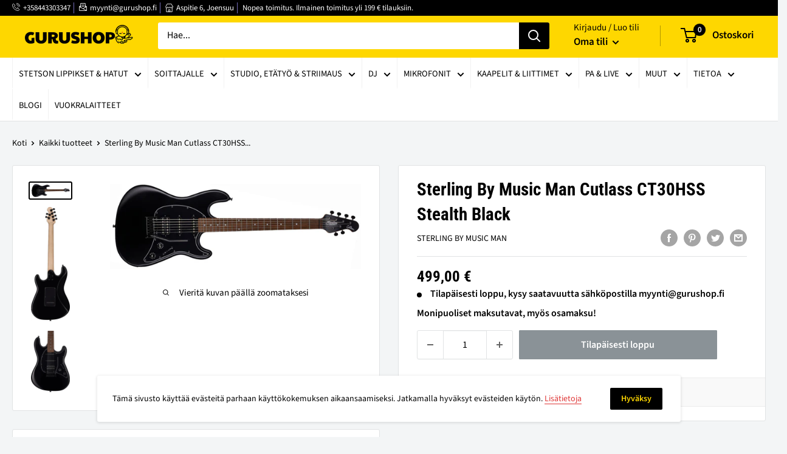

--- FILE ---
content_type: text/html; charset=utf-8
request_url: https://www.gurushop.fi/products/sterling-by-music-man-cutlass-ct30hss-stealth-black
body_size: 34863
content:
<!doctype html>

<html class="no-js" lang="fi">
  <head>
    <meta charset="utf-8">
    <meta name="viewport" content="width=device-width, initial-scale=1.0, height=device-height, minimum-scale=1.0, maximum-scale=5.0">
    <meta name="theme-color" content="#000000"><title>Sterling By Music Man Cutlass CT30HSS Stealth Black
</title><meta name="description" content="Cutlass - SUB-versio 70-luvun Music Man-klassikosta. Cutlass on palannut. Cutlass SUB pohjautuu Music Manin 70-luvun klassikkoon, jossa on 1 Humbucker ja 2 single coil-mikrofonia, 5-asentoinen mikrofonikytkin, sekä vintagehenkinen tremolo. Poppelirunko Vaahterakaula, otelauta laakeripuuta 22 nauhaa Pulttikaula (5 pultt"><link rel="canonical" href="https://www.gurushop.fi/products/sterling-by-music-man-cutlass-ct30hss-stealth-black"><link rel="shortcut icon" href="//www.gurushop.fi/cdn/shop/files/gurushop-favicon_96x96.png?v=1629733689" type="image/png"><link rel="preload" as="style" href="//www.gurushop.fi/cdn/shop/t/2/assets/theme.css?v=98043195632597037331688041823">
    <link rel="preload" as="script" href="//www.gurushop.fi/cdn/shop/t/2/assets/theme.min.js?v=164977014983380440891642699862">
    <link rel="preconnect" href="https://cdn.shopify.com">
    <link rel="preconnect" href="https://fonts.shopifycdn.com">
    <link rel="dns-prefetch" href="https://productreviews.shopifycdn.com">
    <link rel="dns-prefetch" href="https://ajax.googleapis.com">
    <link rel="dns-prefetch" href="https://maps.googleapis.com">
    <link rel="dns-prefetch" href="https://maps.gstatic.com">

    <meta property="og:type" content="product">
  <meta property="og:title" content="Sterling By Music Man Cutlass CT30HSS Stealth Black"><meta property="og:image" content="http://www.gurushop.fi/cdn/shop/products/1571039.jpg?v=1655714758">
    <meta property="og:image:secure_url" content="https://www.gurushop.fi/cdn/shop/products/1571039.jpg?v=1655714758">
    <meta property="og:image:width" content="1500">
    <meta property="og:image:height" content="508"><meta property="product:price:amount" content="499,00">
  <meta property="product:price:currency" content="EUR"><meta property="og:description" content="Cutlass - SUB-versio 70-luvun Music Man-klassikosta. Cutlass on palannut. Cutlass SUB pohjautuu Music Manin 70-luvun klassikkoon, jossa on 1 Humbucker ja 2 single coil-mikrofonia, 5-asentoinen mikrofonikytkin, sekä vintagehenkinen tremolo. Poppelirunko Vaahterakaula, otelauta laakeripuuta 22 nauhaa Pulttikaula (5 pultt"><meta property="og:url" content="https://www.gurushop.fi/products/sterling-by-music-man-cutlass-ct30hss-stealth-black">
<meta property="og:site_name" content="Gurushop"><meta name="twitter:card" content="summary"><meta name="twitter:title" content="Sterling By Music Man Cutlass CT30HSS Stealth Black">
  <meta name="twitter:description" content="Cutlass - SUB-versio 70-luvun Music Man-klassikosta.
Cutlass on palannut. Cutlass SUB pohjautuu Music Manin 70-luvun klassikkoon, jossa on 1 Humbucker ja 2 single coil-mikrofonia, 5-asentoinen mikrofonikytkin, sekä vintagehenkinen tremolo.

Poppelirunko
Vaahterakaula, otelauta laakeripuuta
22 nauhaa
Pulttikaula (5 pulttia)
1 x Humbucker ja 2 x Single coil-mikrofonia, 5-asentoinen mikrofonikytkin
1 x Volume-, 1 x Tonesäädin
Vintage Tremolo
">
  <meta name="twitter:image" content="https://www.gurushop.fi/cdn/shop/products/1571039_600x600_crop_center.jpg?v=1655714758">
    <link rel="preload" href="//www.gurushop.fi/cdn/fonts/roboto_condensed/robotocondensed_n7.0c73a613503672be244d2f29ab6ddd3fc3cc69ae.woff2" as="font" type="font/woff2" crossorigin>
<link rel="preload" href="//www.gurushop.fi/cdn/fonts/source_sans_pro/sourcesanspro_n4.50ae3e156aed9a794db7e94c4d00984c7b66616c.woff2" as="font" type="font/woff2" crossorigin>

<style>
  @font-face {
  font-family: "Roboto Condensed";
  font-weight: 700;
  font-style: normal;
  font-display: swap;
  src: url("//www.gurushop.fi/cdn/fonts/roboto_condensed/robotocondensed_n7.0c73a613503672be244d2f29ab6ddd3fc3cc69ae.woff2") format("woff2"),
       url("//www.gurushop.fi/cdn/fonts/roboto_condensed/robotocondensed_n7.ef6ece86ba55f49c27c4904a493c283a40f3a66e.woff") format("woff");
}

  @font-face {
  font-family: "Source Sans Pro";
  font-weight: 400;
  font-style: normal;
  font-display: swap;
  src: url("//www.gurushop.fi/cdn/fonts/source_sans_pro/sourcesanspro_n4.50ae3e156aed9a794db7e94c4d00984c7b66616c.woff2") format("woff2"),
       url("//www.gurushop.fi/cdn/fonts/source_sans_pro/sourcesanspro_n4.d1662e048bd96ae7123e46600ff9744c0d84502d.woff") format("woff");
}

@font-face {
  font-family: "Source Sans Pro";
  font-weight: 600;
  font-style: normal;
  font-display: swap;
  src: url("//www.gurushop.fi/cdn/fonts/source_sans_pro/sourcesanspro_n6.cdbfc001bf7647698fff34a09dc1c625e4008e01.woff2") format("woff2"),
       url("//www.gurushop.fi/cdn/fonts/source_sans_pro/sourcesanspro_n6.75b644b223b15254f28282d56f730f2224564c8d.woff") format("woff");
}

@font-face {
  font-family: "Roboto Condensed";
  font-weight: 700;
  font-style: italic;
  font-display: swap;
  src: url("//www.gurushop.fi/cdn/fonts/roboto_condensed/robotocondensed_i7.bed9f3a01efda68cdff8b63e6195c957a0da68cb.woff2") format("woff2"),
       url("//www.gurushop.fi/cdn/fonts/roboto_condensed/robotocondensed_i7.9ca5759a0bcf75a82b270218eab4c83ec254abf8.woff") format("woff");
}


  @font-face {
  font-family: "Source Sans Pro";
  font-weight: 700;
  font-style: normal;
  font-display: swap;
  src: url("//www.gurushop.fi/cdn/fonts/source_sans_pro/sourcesanspro_n7.41cbad1715ffa6489ec3aab1c16fda6d5bdf2235.woff2") format("woff2"),
       url("//www.gurushop.fi/cdn/fonts/source_sans_pro/sourcesanspro_n7.01173495588557d2be0eb2bb2ecdf8e4f01cf917.woff") format("woff");
}

  @font-face {
  font-family: "Source Sans Pro";
  font-weight: 400;
  font-style: italic;
  font-display: swap;
  src: url("//www.gurushop.fi/cdn/fonts/source_sans_pro/sourcesanspro_i4.130f29b9baa0095b80aea9236ca9ef6ab0069c67.woff2") format("woff2"),
       url("//www.gurushop.fi/cdn/fonts/source_sans_pro/sourcesanspro_i4.6146c8c8ae7b8853ccbbc8b859fcf805016ee743.woff") format("woff");
}

  @font-face {
  font-family: "Source Sans Pro";
  font-weight: 700;
  font-style: italic;
  font-display: swap;
  src: url("//www.gurushop.fi/cdn/fonts/source_sans_pro/sourcesanspro_i7.98bb15b3a23880a6e1d86ade6dbb197526ff768d.woff2") format("woff2"),
       url("//www.gurushop.fi/cdn/fonts/source_sans_pro/sourcesanspro_i7.6274cea5e22a575d33653322a4399caadffb1338.woff") format("woff");
}


  :root {
    --default-text-font-size : 15px;
    --base-text-font-size    : 16px;
    --heading-font-family    : "Roboto Condensed", sans-serif;
    --heading-font-weight    : 700;
    --heading-font-style     : normal;
    --text-font-family       : "Source Sans Pro", sans-serif;
    --text-font-weight       : 400;
    --text-font-style        : normal;
    --text-font-bolder-weight: 600;
    --text-link-decoration   : underline;

    --text-color               : #000000;
    --text-color-rgb           : 0, 0, 0;
    --heading-color            : #000000;
    --border-color             : #e1e3e4;
    --border-color-rgb         : 225, 227, 228;
    --form-border-color        : #d4d6d8;
    --accent-color             : #000000;
    --accent-color-rgb         : 0, 0, 0;
    --link-color               : #df3737;
    --link-color-hover         : #ae1c1c;
    --background               : #f3f5f6;
    --secondary-background     : #ffffff;
    --secondary-background-rgb : 255, 255, 255;
    --accent-background        : rgba(0, 0, 0, 0.08);

    --input-background: #ffffff;

    --error-color       : #df3737;
    --error-background  : rgba(223, 55, 55, 0.07);
    --success-color     : #00aa00;
    --success-background: rgba(0, 170, 0, 0.11);

    --primary-button-background      : #fed700;
    --primary-button-background-rgb  : 254, 215, 0;
    --primary-button-text-color      : #000000;
    --secondary-button-background    : #000000;
    --secondary-button-background-rgb: 0, 0, 0;
    --secondary-button-text-color    : #fed700;

    --header-background      : #fed700;
    --header-text-color      : #000000;
    --header-light-text-color: #000000;
    --header-border-color    : rgba(0, 0, 0, 0.3);
    --header-accent-color    : #000000;

    --footer-background-color:    #000000;
    --footer-heading-text-color:  #fed700;
    --footer-body-text-color:     #ffffff;
    --footer-body-text-color-rgb: 255, 255, 255;
    --footer-accent-color:        #fed700;
    --footer-accent-color-rgb:    254, 215, 0;
    --footer-border:              none;
    
    --flickity-arrow-color: #abb1b4;--product-on-sale-accent           : #df3737;
    --product-on-sale-accent-rgb       : 223, 55, 55;
    --product-on-sale-color            : #ffffff;
    --product-in-stock-color           : #008a00;
    --product-low-stock-color          : #df3737;
    --product-sold-out-color           : #8a9297;
    --product-custom-label-1-background: #008a00;
    --product-custom-label-1-color     : #ffffff;
    --product-custom-label-2-background: #00a500;
    --product-custom-label-2-color     : #ffffff;
    --product-review-star-color        : #fed700;

    --mobile-container-gutter : 20px;
    --desktop-container-gutter: 40px;
  }
</style>

<script>
  // IE11 does not have support for CSS variables, so we have to polyfill them
  if (!(((window || {}).CSS || {}).supports && window.CSS.supports('(--a: 0)'))) {
    const script = document.createElement('script');
    script.type = 'text/javascript';
    script.src = 'https://cdn.jsdelivr.net/npm/css-vars-ponyfill@2';
    script.onload = function() {
      cssVars({});
    };

    document.getElementsByTagName('head')[0].appendChild(script);
  }
</script>


    <script>window.performance && window.performance.mark && window.performance.mark('shopify.content_for_header.start');</script><meta name="google-site-verification" content="N-gvFKhcViTGtRTaettqdKi8zy-TGIUduRLKyw_hzuo">
<meta id="shopify-digital-wallet" name="shopify-digital-wallet" content="/59617149119/digital_wallets/dialog">
<link rel="alternate" type="application/json+oembed" href="https://www.gurushop.fi/products/sterling-by-music-man-cutlass-ct30hss-stealth-black.oembed">
<script async="async" src="/checkouts/internal/preloads.js?locale=fi-FI"></script>
<script id="shopify-features" type="application/json">{"accessToken":"9d3eb098fac592a9f56a00452353412b","betas":["rich-media-storefront-analytics"],"domain":"www.gurushop.fi","predictiveSearch":true,"shopId":59617149119,"locale":"fi"}</script>
<script>var Shopify = Shopify || {};
Shopify.shop = "gurushop1.myshopify.com";
Shopify.locale = "fi";
Shopify.currency = {"active":"EUR","rate":"1.0"};
Shopify.country = "FI";
Shopify.theme = {"name":"Warehouse","id":126450237631,"schema_name":"Warehouse","schema_version":"1.16.5","theme_store_id":null,"role":"main"};
Shopify.theme.handle = "null";
Shopify.theme.style = {"id":null,"handle":null};
Shopify.cdnHost = "www.gurushop.fi/cdn";
Shopify.routes = Shopify.routes || {};
Shopify.routes.root = "/";</script>
<script type="module">!function(o){(o.Shopify=o.Shopify||{}).modules=!0}(window);</script>
<script>!function(o){function n(){var o=[];function n(){o.push(Array.prototype.slice.apply(arguments))}return n.q=o,n}var t=o.Shopify=o.Shopify||{};t.loadFeatures=n(),t.autoloadFeatures=n()}(window);</script>
<script id="shop-js-analytics" type="application/json">{"pageType":"product"}</script>
<script defer="defer" async type="module" src="//www.gurushop.fi/cdn/shopifycloud/shop-js/modules/v2/client.init-shop-cart-sync_DKhnum64.fi.esm.js"></script>
<script defer="defer" async type="module" src="//www.gurushop.fi/cdn/shopifycloud/shop-js/modules/v2/chunk.common_DEKG4XRO.esm.js"></script>
<script type="module">
  await import("//www.gurushop.fi/cdn/shopifycloud/shop-js/modules/v2/client.init-shop-cart-sync_DKhnum64.fi.esm.js");
await import("//www.gurushop.fi/cdn/shopifycloud/shop-js/modules/v2/chunk.common_DEKG4XRO.esm.js");

  window.Shopify.SignInWithShop?.initShopCartSync?.({"fedCMEnabled":true,"windoidEnabled":true});

</script>
<script id="__st">var __st={"a":59617149119,"offset":7200,"reqid":"c46e2a1c-3541-4354-aac2-f535f7b7ecad-1768926070","pageurl":"www.gurushop.fi\/products\/sterling-by-music-man-cutlass-ct30hss-stealth-black","u":"c00ab6831d3c","p":"product","rtyp":"product","rid":7270847774911};</script>
<script>window.ShopifyPaypalV4VisibilityTracking = true;</script>
<script id="captcha-bootstrap">!function(){'use strict';const t='contact',e='account',n='new_comment',o=[[t,t],['blogs',n],['comments',n],[t,'customer']],c=[[e,'customer_login'],[e,'guest_login'],[e,'recover_customer_password'],[e,'create_customer']],r=t=>t.map((([t,e])=>`form[action*='/${t}']:not([data-nocaptcha='true']) input[name='form_type'][value='${e}']`)).join(','),a=t=>()=>t?[...document.querySelectorAll(t)].map((t=>t.form)):[];function s(){const t=[...o],e=r(t);return a(e)}const i='password',u='form_key',d=['recaptcha-v3-token','g-recaptcha-response','h-captcha-response',i],f=()=>{try{return window.sessionStorage}catch{return}},m='__shopify_v',_=t=>t.elements[u];function p(t,e,n=!1){try{const o=window.sessionStorage,c=JSON.parse(o.getItem(e)),{data:r}=function(t){const{data:e,action:n}=t;return t[m]||n?{data:e,action:n}:{data:t,action:n}}(c);for(const[e,n]of Object.entries(r))t.elements[e]&&(t.elements[e].value=n);n&&o.removeItem(e)}catch(o){console.error('form repopulation failed',{error:o})}}const l='form_type',E='cptcha';function T(t){t.dataset[E]=!0}const w=window,h=w.document,L='Shopify',v='ce_forms',y='captcha';let A=!1;((t,e)=>{const n=(g='f06e6c50-85a8-45c8-87d0-21a2b65856fe',I='https://cdn.shopify.com/shopifycloud/storefront-forms-hcaptcha/ce_storefront_forms_captcha_hcaptcha.v1.5.2.iife.js',D={infoText:'hCaptchan suojaama',privacyText:'Tietosuoja',termsText:'Ehdot'},(t,e,n)=>{const o=w[L][v],c=o.bindForm;if(c)return c(t,g,e,D).then(n);var r;o.q.push([[t,g,e,D],n]),r=I,A||(h.body.append(Object.assign(h.createElement('script'),{id:'captcha-provider',async:!0,src:r})),A=!0)});var g,I,D;w[L]=w[L]||{},w[L][v]=w[L][v]||{},w[L][v].q=[],w[L][y]=w[L][y]||{},w[L][y].protect=function(t,e){n(t,void 0,e),T(t)},Object.freeze(w[L][y]),function(t,e,n,w,h,L){const[v,y,A,g]=function(t,e,n){const i=e?o:[],u=t?c:[],d=[...i,...u],f=r(d),m=r(i),_=r(d.filter((([t,e])=>n.includes(e))));return[a(f),a(m),a(_),s()]}(w,h,L),I=t=>{const e=t.target;return e instanceof HTMLFormElement?e:e&&e.form},D=t=>v().includes(t);t.addEventListener('submit',(t=>{const e=I(t);if(!e)return;const n=D(e)&&!e.dataset.hcaptchaBound&&!e.dataset.recaptchaBound,o=_(e),c=g().includes(e)&&(!o||!o.value);(n||c)&&t.preventDefault(),c&&!n&&(function(t){try{if(!f())return;!function(t){const e=f();if(!e)return;const n=_(t);if(!n)return;const o=n.value;o&&e.removeItem(o)}(t);const e=Array.from(Array(32),(()=>Math.random().toString(36)[2])).join('');!function(t,e){_(t)||t.append(Object.assign(document.createElement('input'),{type:'hidden',name:u})),t.elements[u].value=e}(t,e),function(t,e){const n=f();if(!n)return;const o=[...t.querySelectorAll(`input[type='${i}']`)].map((({name:t})=>t)),c=[...d,...o],r={};for(const[a,s]of new FormData(t).entries())c.includes(a)||(r[a]=s);n.setItem(e,JSON.stringify({[m]:1,action:t.action,data:r}))}(t,e)}catch(e){console.error('failed to persist form',e)}}(e),e.submit())}));const S=(t,e)=>{t&&!t.dataset[E]&&(n(t,e.some((e=>e===t))),T(t))};for(const o of['focusin','change'])t.addEventListener(o,(t=>{const e=I(t);D(e)&&S(e,y())}));const B=e.get('form_key'),M=e.get(l),P=B&&M;t.addEventListener('DOMContentLoaded',(()=>{const t=y();if(P)for(const e of t)e.elements[l].value===M&&p(e,B);[...new Set([...A(),...v().filter((t=>'true'===t.dataset.shopifyCaptcha))])].forEach((e=>S(e,t)))}))}(h,new URLSearchParams(w.location.search),n,t,e,['guest_login'])})(!0,!1)}();</script>
<script integrity="sha256-4kQ18oKyAcykRKYeNunJcIwy7WH5gtpwJnB7kiuLZ1E=" data-source-attribution="shopify.loadfeatures" defer="defer" src="//www.gurushop.fi/cdn/shopifycloud/storefront/assets/storefront/load_feature-a0a9edcb.js" crossorigin="anonymous"></script>
<script data-source-attribution="shopify.dynamic_checkout.dynamic.init">var Shopify=Shopify||{};Shopify.PaymentButton=Shopify.PaymentButton||{isStorefrontPortableWallets:!0,init:function(){window.Shopify.PaymentButton.init=function(){};var t=document.createElement("script");t.src="https://www.gurushop.fi/cdn/shopifycloud/portable-wallets/latest/portable-wallets.fi.js",t.type="module",document.head.appendChild(t)}};
</script>
<script data-source-attribution="shopify.dynamic_checkout.buyer_consent">
  function portableWalletsHideBuyerConsent(e){var t=document.getElementById("shopify-buyer-consent"),n=document.getElementById("shopify-subscription-policy-button");t&&n&&(t.classList.add("hidden"),t.setAttribute("aria-hidden","true"),n.removeEventListener("click",e))}function portableWalletsShowBuyerConsent(e){var t=document.getElementById("shopify-buyer-consent"),n=document.getElementById("shopify-subscription-policy-button");t&&n&&(t.classList.remove("hidden"),t.removeAttribute("aria-hidden"),n.addEventListener("click",e))}window.Shopify?.PaymentButton&&(window.Shopify.PaymentButton.hideBuyerConsent=portableWalletsHideBuyerConsent,window.Shopify.PaymentButton.showBuyerConsent=portableWalletsShowBuyerConsent);
</script>
<script data-source-attribution="shopify.dynamic_checkout.cart.bootstrap">document.addEventListener("DOMContentLoaded",(function(){function t(){return document.querySelector("shopify-accelerated-checkout-cart, shopify-accelerated-checkout")}if(t())Shopify.PaymentButton.init();else{new MutationObserver((function(e,n){t()&&(Shopify.PaymentButton.init(),n.disconnect())})).observe(document.body,{childList:!0,subtree:!0})}}));
</script>

<script>window.performance && window.performance.mark && window.performance.mark('shopify.content_for_header.end');</script>

    <link rel="stylesheet" href="//www.gurushop.fi/cdn/shop/t/2/assets/theme.css?v=98043195632597037331688041823">

    
  <script type="application/ld+json">
  {
    "@context": "http://schema.org",
    "@type": "Product",
    "offers": [{
          "@type": "Offer",
          "name": "Default Title",
          "availability":"https://schema.org/OutOfStock",
          "price": 499.0,
          "priceCurrency": "EUR",
          "priceValidUntil": "2026-01-30","sku": "1571039","url": "/products/sterling-by-music-man-cutlass-ct30hss-stealth-black?variant=41730437775551"
        }
],
      "gtin12": "810002950278",
      "productId": "810002950278",
    "brand": {
      "name": "Sterling By Music Man"
    },
    "name": "Sterling By Music Man Cutlass CT30HSS Stealth Black",
    "description": "Cutlass - SUB-versio 70-luvun Music Man-klassikosta.\nCutlass on palannut. Cutlass SUB pohjautuu Music Manin 70-luvun klassikkoon, jossa on 1 Humbucker ja 2 single coil-mikrofonia, 5-asentoinen mikrofonikytkin, sekä vintagehenkinen tremolo.\n\nPoppelirunko\nVaahterakaula, otelauta laakeripuuta\n22 nauhaa\nPulttikaula (5 pulttia)\n1 x Humbucker ja 2 x Single coil-mikrofonia, 5-asentoinen mikrofonikytkin\n1 x Volume-, 1 x Tonesäädin\nVintage Tremolo\n",
    "category": "Soittimet \u0026 vahvistimet",
    "url": "/products/sterling-by-music-man-cutlass-ct30hss-stealth-black",
    "sku": "1571039",
    "image": {
      "@type": "ImageObject",
      "url": "https://www.gurushop.fi/cdn/shop/products/1571039_1024x.jpg?v=1655714758",
      "image": "https://www.gurushop.fi/cdn/shop/products/1571039_1024x.jpg?v=1655714758",
      "name": "Sterling By Music Man Cutlass CT30HSS Stealth Black",
      "width": "1024",
      "height": "1024"
    }
  }
  </script>



  <script type="application/ld+json">
  {
    "@context": "http://schema.org",
    "@type": "BreadcrumbList",
  "itemListElement": [{
      "@type": "ListItem",
      "position": 1,
      "name": "Koti",
      "item": "https://www.gurushop.fi"
    },{
          "@type": "ListItem",
          "position": 2,
          "name": "Sterling By Music Man Cutlass CT30HSS Stealth Black",
          "item": "https://www.gurushop.fi/products/sterling-by-music-man-cutlass-ct30hss-stealth-black"
        }]
  }
  </script>


    <script>
      // This allows to expose several variables to the global scope, to be used in scripts
      window.theme = {
        pageType: "product",
        cartCount: 0,
        moneyFormat: "{{amount_with_comma_separator}} €",
        moneyWithCurrencyFormat: "€{{amount_with_comma_separator}} EUR",
        showDiscount: true,
        discountMode: "percentage",
        searchMode: "product,article",
        searchUnavailableProducts: "last",
        cartType: "drawer"
      };

      window.routes = {
        rootUrl: "\/",
        rootUrlWithoutSlash: '',
        cartUrl: "\/cart",
        cartAddUrl: "\/cart\/add",
        cartChangeUrl: "\/cart\/change",
        searchUrl: "\/search",
        productRecommendationsUrl: "\/recommendations\/products"
      };

      window.languages = {
        productRegularPrice: "Normaali hinta",
        productSalePrice: "Alehinta",
        collectionOnSaleLabel: "-{{savings}}",
        productFormUnavailable: "Ei saatavilla",
        productFormAddToCart: "Lisää ostoskoriin",
        productFormSoldOut: "Tilapäisesti loppu",
        productAdded: "Tuote on lisätty ostoskoriisi",
        productAddedShort: "Lisätty!",
        shippingEstimatorNoResults: "Osoitteeseesi ei löydy toimitusvaihtoehtoa.",
        shippingEstimatorOneResult: "Osoitteeseesi löytyi yksi toimitusvaihtoehto:",
        shippingEstimatorMultipleResults: "Osoitteeseesi löytyi {{count}} toimitusvaihtoehtoa:",
        shippingEstimatorErrors: "Virhe:"
      };

      window.lazySizesConfig = {
        loadHidden: false,
        hFac: 0.8,
        expFactor: 3,
        customMedia: {
          '--phone': '(max-width: 640px)',
          '--tablet': '(min-width: 641px) and (max-width: 1023px)',
          '--lap': '(min-width: 1024px)'
        }
      };

      document.documentElement.className = document.documentElement.className.replace('no-js', 'js');
    </script><script src="//www.gurushop.fi/cdn/shop/t/2/assets/theme.min.js?v=164977014983380440891642699862" defer></script>
    <script src="//www.gurushop.fi/cdn/shop/t/2/assets/custom.js?v=90373254691674712701629718131" defer></script>
    
    <script src="//www.gurushop.fi/cdn/shop/t/2/assets/approosters.js?v=33005278996563564921629718131"></script><script>
        (function () {
          window.onpageshow = function() {
            // We force re-freshing the cart content onpageshow, as most browsers will serve a cache copy when hitting the
            // back button, which cause staled data
            document.documentElement.dispatchEvent(new CustomEvent('cart:refresh', {
              bubbles: true,
              detail: {scrollToTop: false}
            }));
          };
        })();
      </script><script type="text/javascript" src="https://s-pc.webyze.com/ProductColors/productcolors-afafe5fd05a1569549a78ec0428eed99f6f695b0.js?shop=aminoporssi.myshopify.com" async></script>
<script async="true" type="text/javascript" src="https://s.kk-resources.com/leadtag.js" ></script>
    
<!-- LIS. 3.8.2021 start -->   
<!-- Global site tag (gtag.js) - Google Analytics -->
<script async src="https://www.googletagmanager.com/gtag/js?id=G-PC6BNFMDRM"></script>
<script>
  window.dataLayer = window.dataLayer || [];
  function gtag(){dataLayer.push(arguments);}
  gtag('js', new Date());

  gtag('config', 'G-PC6BNFMDRM');

</script>
<!-- LIS. 3.8.2021 end --> 
    
    <meta name="facebook-domain-verification" content="1d0w09n8uxgkf648rbh3ocpjdgx8pl" />
    
  <link href="https://monorail-edge.shopifysvc.com" rel="dns-prefetch">
<script>(function(){if ("sendBeacon" in navigator && "performance" in window) {try {var session_token_from_headers = performance.getEntriesByType('navigation')[0].serverTiming.find(x => x.name == '_s').description;} catch {var session_token_from_headers = undefined;}var session_cookie_matches = document.cookie.match(/_shopify_s=([^;]*)/);var session_token_from_cookie = session_cookie_matches && session_cookie_matches.length === 2 ? session_cookie_matches[1] : "";var session_token = session_token_from_headers || session_token_from_cookie || "";function handle_abandonment_event(e) {var entries = performance.getEntries().filter(function(entry) {return /monorail-edge.shopifysvc.com/.test(entry.name);});if (!window.abandonment_tracked && entries.length === 0) {window.abandonment_tracked = true;var currentMs = Date.now();var navigation_start = performance.timing.navigationStart;var payload = {shop_id: 59617149119,url: window.location.href,navigation_start,duration: currentMs - navigation_start,session_token,page_type: "product"};window.navigator.sendBeacon("https://monorail-edge.shopifysvc.com/v1/produce", JSON.stringify({schema_id: "online_store_buyer_site_abandonment/1.1",payload: payload,metadata: {event_created_at_ms: currentMs,event_sent_at_ms: currentMs}}));}}window.addEventListener('pagehide', handle_abandonment_event);}}());</script>
<script id="web-pixels-manager-setup">(function e(e,d,r,n,o){if(void 0===o&&(o={}),!Boolean(null===(a=null===(i=window.Shopify)||void 0===i?void 0:i.analytics)||void 0===a?void 0:a.replayQueue)){var i,a;window.Shopify=window.Shopify||{};var t=window.Shopify;t.analytics=t.analytics||{};var s=t.analytics;s.replayQueue=[],s.publish=function(e,d,r){return s.replayQueue.push([e,d,r]),!0};try{self.performance.mark("wpm:start")}catch(e){}var l=function(){var e={modern:/Edge?\/(1{2}[4-9]|1[2-9]\d|[2-9]\d{2}|\d{4,})\.\d+(\.\d+|)|Firefox\/(1{2}[4-9]|1[2-9]\d|[2-9]\d{2}|\d{4,})\.\d+(\.\d+|)|Chrom(ium|e)\/(9{2}|\d{3,})\.\d+(\.\d+|)|(Maci|X1{2}).+ Version\/(15\.\d+|(1[6-9]|[2-9]\d|\d{3,})\.\d+)([,.]\d+|)( \(\w+\)|)( Mobile\/\w+|) Safari\/|Chrome.+OPR\/(9{2}|\d{3,})\.\d+\.\d+|(CPU[ +]OS|iPhone[ +]OS|CPU[ +]iPhone|CPU IPhone OS|CPU iPad OS)[ +]+(15[._]\d+|(1[6-9]|[2-9]\d|\d{3,})[._]\d+)([._]\d+|)|Android:?[ /-](13[3-9]|1[4-9]\d|[2-9]\d{2}|\d{4,})(\.\d+|)(\.\d+|)|Android.+Firefox\/(13[5-9]|1[4-9]\d|[2-9]\d{2}|\d{4,})\.\d+(\.\d+|)|Android.+Chrom(ium|e)\/(13[3-9]|1[4-9]\d|[2-9]\d{2}|\d{4,})\.\d+(\.\d+|)|SamsungBrowser\/([2-9]\d|\d{3,})\.\d+/,legacy:/Edge?\/(1[6-9]|[2-9]\d|\d{3,})\.\d+(\.\d+|)|Firefox\/(5[4-9]|[6-9]\d|\d{3,})\.\d+(\.\d+|)|Chrom(ium|e)\/(5[1-9]|[6-9]\d|\d{3,})\.\d+(\.\d+|)([\d.]+$|.*Safari\/(?![\d.]+ Edge\/[\d.]+$))|(Maci|X1{2}).+ Version\/(10\.\d+|(1[1-9]|[2-9]\d|\d{3,})\.\d+)([,.]\d+|)( \(\w+\)|)( Mobile\/\w+|) Safari\/|Chrome.+OPR\/(3[89]|[4-9]\d|\d{3,})\.\d+\.\d+|(CPU[ +]OS|iPhone[ +]OS|CPU[ +]iPhone|CPU IPhone OS|CPU iPad OS)[ +]+(10[._]\d+|(1[1-9]|[2-9]\d|\d{3,})[._]\d+)([._]\d+|)|Android:?[ /-](13[3-9]|1[4-9]\d|[2-9]\d{2}|\d{4,})(\.\d+|)(\.\d+|)|Mobile Safari.+OPR\/([89]\d|\d{3,})\.\d+\.\d+|Android.+Firefox\/(13[5-9]|1[4-9]\d|[2-9]\d{2}|\d{4,})\.\d+(\.\d+|)|Android.+Chrom(ium|e)\/(13[3-9]|1[4-9]\d|[2-9]\d{2}|\d{4,})\.\d+(\.\d+|)|Android.+(UC? ?Browser|UCWEB|U3)[ /]?(15\.([5-9]|\d{2,})|(1[6-9]|[2-9]\d|\d{3,})\.\d+)\.\d+|SamsungBrowser\/(5\.\d+|([6-9]|\d{2,})\.\d+)|Android.+MQ{2}Browser\/(14(\.(9|\d{2,})|)|(1[5-9]|[2-9]\d|\d{3,})(\.\d+|))(\.\d+|)|K[Aa][Ii]OS\/(3\.\d+|([4-9]|\d{2,})\.\d+)(\.\d+|)/},d=e.modern,r=e.legacy,n=navigator.userAgent;return n.match(d)?"modern":n.match(r)?"legacy":"unknown"}(),u="modern"===l?"modern":"legacy",c=(null!=n?n:{modern:"",legacy:""})[u],f=function(e){return[e.baseUrl,"/wpm","/b",e.hashVersion,"modern"===e.buildTarget?"m":"l",".js"].join("")}({baseUrl:d,hashVersion:r,buildTarget:u}),m=function(e){var d=e.version,r=e.bundleTarget,n=e.surface,o=e.pageUrl,i=e.monorailEndpoint;return{emit:function(e){var a=e.status,t=e.errorMsg,s=(new Date).getTime(),l=JSON.stringify({metadata:{event_sent_at_ms:s},events:[{schema_id:"web_pixels_manager_load/3.1",payload:{version:d,bundle_target:r,page_url:o,status:a,surface:n,error_msg:t},metadata:{event_created_at_ms:s}}]});if(!i)return console&&console.warn&&console.warn("[Web Pixels Manager] No Monorail endpoint provided, skipping logging."),!1;try{return self.navigator.sendBeacon.bind(self.navigator)(i,l)}catch(e){}var u=new XMLHttpRequest;try{return u.open("POST",i,!0),u.setRequestHeader("Content-Type","text/plain"),u.send(l),!0}catch(e){return console&&console.warn&&console.warn("[Web Pixels Manager] Got an unhandled error while logging to Monorail."),!1}}}}({version:r,bundleTarget:l,surface:e.surface,pageUrl:self.location.href,monorailEndpoint:e.monorailEndpoint});try{o.browserTarget=l,function(e){var d=e.src,r=e.async,n=void 0===r||r,o=e.onload,i=e.onerror,a=e.sri,t=e.scriptDataAttributes,s=void 0===t?{}:t,l=document.createElement("script"),u=document.querySelector("head"),c=document.querySelector("body");if(l.async=n,l.src=d,a&&(l.integrity=a,l.crossOrigin="anonymous"),s)for(var f in s)if(Object.prototype.hasOwnProperty.call(s,f))try{l.dataset[f]=s[f]}catch(e){}if(o&&l.addEventListener("load",o),i&&l.addEventListener("error",i),u)u.appendChild(l);else{if(!c)throw new Error("Did not find a head or body element to append the script");c.appendChild(l)}}({src:f,async:!0,onload:function(){if(!function(){var e,d;return Boolean(null===(d=null===(e=window.Shopify)||void 0===e?void 0:e.analytics)||void 0===d?void 0:d.initialized)}()){var d=window.webPixelsManager.init(e)||void 0;if(d){var r=window.Shopify.analytics;r.replayQueue.forEach((function(e){var r=e[0],n=e[1],o=e[2];d.publishCustomEvent(r,n,o)})),r.replayQueue=[],r.publish=d.publishCustomEvent,r.visitor=d.visitor,r.initialized=!0}}},onerror:function(){return m.emit({status:"failed",errorMsg:"".concat(f," has failed to load")})},sri:function(e){var d=/^sha384-[A-Za-z0-9+/=]+$/;return"string"==typeof e&&d.test(e)}(c)?c:"",scriptDataAttributes:o}),m.emit({status:"loading"})}catch(e){m.emit({status:"failed",errorMsg:(null==e?void 0:e.message)||"Unknown error"})}}})({shopId: 59617149119,storefrontBaseUrl: "https://www.gurushop.fi",extensionsBaseUrl: "https://extensions.shopifycdn.com/cdn/shopifycloud/web-pixels-manager",monorailEndpoint: "https://monorail-edge.shopifysvc.com/unstable/produce_batch",surface: "storefront-renderer",enabledBetaFlags: ["2dca8a86"],webPixelsConfigList: [{"id":"941326670","configuration":"{\"config\":\"{\\\"pixel_id\\\":\\\"AW-370192197\\\",\\\"target_country\\\":\\\"FI\\\",\\\"gtag_events\\\":[{\\\"type\\\":\\\"search\\\",\\\"action_label\\\":\\\"AW-370192197\\\/dNwgCNXxi4EDEMXewrAB\\\"},{\\\"type\\\":\\\"begin_checkout\\\",\\\"action_label\\\":\\\"AW-370192197\\\/7ycaCNLxi4EDEMXewrAB\\\"},{\\\"type\\\":\\\"view_item\\\",\\\"action_label\\\":[\\\"AW-370192197\\\/8TRNCMzxi4EDEMXewrAB\\\",\\\"MC-0LFQZEVVR9\\\"]},{\\\"type\\\":\\\"purchase\\\",\\\"action_label\\\":[\\\"AW-370192197\\\/G5H-CMnxi4EDEMXewrAB\\\",\\\"MC-0LFQZEVVR9\\\"]},{\\\"type\\\":\\\"page_view\\\",\\\"action_label\\\":[\\\"AW-370192197\\\/kL8yCMbxi4EDEMXewrAB\\\",\\\"MC-0LFQZEVVR9\\\"]},{\\\"type\\\":\\\"add_payment_info\\\",\\\"action_label\\\":\\\"AW-370192197\\\/mqyWCNjxi4EDEMXewrAB\\\"},{\\\"type\\\":\\\"add_to_cart\\\",\\\"action_label\\\":\\\"AW-370192197\\\/je5DCM_xi4EDEMXewrAB\\\"}],\\\"enable_monitoring_mode\\\":false}\"}","eventPayloadVersion":"v1","runtimeContext":"OPEN","scriptVersion":"b2a88bafab3e21179ed38636efcd8a93","type":"APP","apiClientId":1780363,"privacyPurposes":[],"dataSharingAdjustments":{"protectedCustomerApprovalScopes":["read_customer_address","read_customer_email","read_customer_name","read_customer_personal_data","read_customer_phone"]}},{"id":"438239566","configuration":"{\"pixel_id\":\"657738838371449\",\"pixel_type\":\"facebook_pixel\",\"metaapp_system_user_token\":\"-\"}","eventPayloadVersion":"v1","runtimeContext":"OPEN","scriptVersion":"ca16bc87fe92b6042fbaa3acc2fbdaa6","type":"APP","apiClientId":2329312,"privacyPurposes":["ANALYTICS","MARKETING","SALE_OF_DATA"],"dataSharingAdjustments":{"protectedCustomerApprovalScopes":["read_customer_address","read_customer_email","read_customer_name","read_customer_personal_data","read_customer_phone"]}},{"id":"shopify-app-pixel","configuration":"{}","eventPayloadVersion":"v1","runtimeContext":"STRICT","scriptVersion":"0450","apiClientId":"shopify-pixel","type":"APP","privacyPurposes":["ANALYTICS","MARKETING"]},{"id":"shopify-custom-pixel","eventPayloadVersion":"v1","runtimeContext":"LAX","scriptVersion":"0450","apiClientId":"shopify-pixel","type":"CUSTOM","privacyPurposes":["ANALYTICS","MARKETING"]}],isMerchantRequest: false,initData: {"shop":{"name":"Gurushop","paymentSettings":{"currencyCode":"EUR"},"myshopifyDomain":"gurushop1.myshopify.com","countryCode":"FI","storefrontUrl":"https:\/\/www.gurushop.fi"},"customer":null,"cart":null,"checkout":null,"productVariants":[{"price":{"amount":499.0,"currencyCode":"EUR"},"product":{"title":"Sterling By Music Man Cutlass CT30HSS Stealth Black","vendor":"Sterling By Music Man","id":"7270847774911","untranslatedTitle":"Sterling By Music Man Cutlass CT30HSS Stealth Black","url":"\/products\/sterling-by-music-man-cutlass-ct30hss-stealth-black","type":"Soittimet \u0026 vahvistimet"},"id":"41730437775551","image":{"src":"\/\/www.gurushop.fi\/cdn\/shop\/products\/1571039.jpg?v=1655714758"},"sku":"1571039","title":"Default Title","untranslatedTitle":"Default Title"}],"purchasingCompany":null},},"https://www.gurushop.fi/cdn","fcfee988w5aeb613cpc8e4bc33m6693e112",{"modern":"","legacy":""},{"shopId":"59617149119","storefrontBaseUrl":"https:\/\/www.gurushop.fi","extensionBaseUrl":"https:\/\/extensions.shopifycdn.com\/cdn\/shopifycloud\/web-pixels-manager","surface":"storefront-renderer","enabledBetaFlags":"[\"2dca8a86\"]","isMerchantRequest":"false","hashVersion":"fcfee988w5aeb613cpc8e4bc33m6693e112","publish":"custom","events":"[[\"page_viewed\",{}],[\"product_viewed\",{\"productVariant\":{\"price\":{\"amount\":499.0,\"currencyCode\":\"EUR\"},\"product\":{\"title\":\"Sterling By Music Man Cutlass CT30HSS Stealth Black\",\"vendor\":\"Sterling By Music Man\",\"id\":\"7270847774911\",\"untranslatedTitle\":\"Sterling By Music Man Cutlass CT30HSS Stealth Black\",\"url\":\"\/products\/sterling-by-music-man-cutlass-ct30hss-stealth-black\",\"type\":\"Soittimet \u0026 vahvistimet\"},\"id\":\"41730437775551\",\"image\":{\"src\":\"\/\/www.gurushop.fi\/cdn\/shop\/products\/1571039.jpg?v=1655714758\"},\"sku\":\"1571039\",\"title\":\"Default Title\",\"untranslatedTitle\":\"Default Title\"}}]]"});</script><script>
  window.ShopifyAnalytics = window.ShopifyAnalytics || {};
  window.ShopifyAnalytics.meta = window.ShopifyAnalytics.meta || {};
  window.ShopifyAnalytics.meta.currency = 'EUR';
  var meta = {"product":{"id":7270847774911,"gid":"gid:\/\/shopify\/Product\/7270847774911","vendor":"Sterling By Music Man","type":"Soittimet \u0026 vahvistimet","handle":"sterling-by-music-man-cutlass-ct30hss-stealth-black","variants":[{"id":41730437775551,"price":49900,"name":"Sterling By Music Man Cutlass CT30HSS Stealth Black","public_title":null,"sku":"1571039"}],"remote":false},"page":{"pageType":"product","resourceType":"product","resourceId":7270847774911,"requestId":"c46e2a1c-3541-4354-aac2-f535f7b7ecad-1768926070"}};
  for (var attr in meta) {
    window.ShopifyAnalytics.meta[attr] = meta[attr];
  }
</script>
<script class="analytics">
  (function () {
    var customDocumentWrite = function(content) {
      var jquery = null;

      if (window.jQuery) {
        jquery = window.jQuery;
      } else if (window.Checkout && window.Checkout.$) {
        jquery = window.Checkout.$;
      }

      if (jquery) {
        jquery('body').append(content);
      }
    };

    var hasLoggedConversion = function(token) {
      if (token) {
        return document.cookie.indexOf('loggedConversion=' + token) !== -1;
      }
      return false;
    }

    var setCookieIfConversion = function(token) {
      if (token) {
        var twoMonthsFromNow = new Date(Date.now());
        twoMonthsFromNow.setMonth(twoMonthsFromNow.getMonth() + 2);

        document.cookie = 'loggedConversion=' + token + '; expires=' + twoMonthsFromNow;
      }
    }

    var trekkie = window.ShopifyAnalytics.lib = window.trekkie = window.trekkie || [];
    if (trekkie.integrations) {
      return;
    }
    trekkie.methods = [
      'identify',
      'page',
      'ready',
      'track',
      'trackForm',
      'trackLink'
    ];
    trekkie.factory = function(method) {
      return function() {
        var args = Array.prototype.slice.call(arguments);
        args.unshift(method);
        trekkie.push(args);
        return trekkie;
      };
    };
    for (var i = 0; i < trekkie.methods.length; i++) {
      var key = trekkie.methods[i];
      trekkie[key] = trekkie.factory(key);
    }
    trekkie.load = function(config) {
      trekkie.config = config || {};
      trekkie.config.initialDocumentCookie = document.cookie;
      var first = document.getElementsByTagName('script')[0];
      var script = document.createElement('script');
      script.type = 'text/javascript';
      script.onerror = function(e) {
        var scriptFallback = document.createElement('script');
        scriptFallback.type = 'text/javascript';
        scriptFallback.onerror = function(error) {
                var Monorail = {
      produce: function produce(monorailDomain, schemaId, payload) {
        var currentMs = new Date().getTime();
        var event = {
          schema_id: schemaId,
          payload: payload,
          metadata: {
            event_created_at_ms: currentMs,
            event_sent_at_ms: currentMs
          }
        };
        return Monorail.sendRequest("https://" + monorailDomain + "/v1/produce", JSON.stringify(event));
      },
      sendRequest: function sendRequest(endpointUrl, payload) {
        // Try the sendBeacon API
        if (window && window.navigator && typeof window.navigator.sendBeacon === 'function' && typeof window.Blob === 'function' && !Monorail.isIos12()) {
          var blobData = new window.Blob([payload], {
            type: 'text/plain'
          });

          if (window.navigator.sendBeacon(endpointUrl, blobData)) {
            return true;
          } // sendBeacon was not successful

        } // XHR beacon

        var xhr = new XMLHttpRequest();

        try {
          xhr.open('POST', endpointUrl);
          xhr.setRequestHeader('Content-Type', 'text/plain');
          xhr.send(payload);
        } catch (e) {
          console.log(e);
        }

        return false;
      },
      isIos12: function isIos12() {
        return window.navigator.userAgent.lastIndexOf('iPhone; CPU iPhone OS 12_') !== -1 || window.navigator.userAgent.lastIndexOf('iPad; CPU OS 12_') !== -1;
      }
    };
    Monorail.produce('monorail-edge.shopifysvc.com',
      'trekkie_storefront_load_errors/1.1',
      {shop_id: 59617149119,
      theme_id: 126450237631,
      app_name: "storefront",
      context_url: window.location.href,
      source_url: "//www.gurushop.fi/cdn/s/trekkie.storefront.cd680fe47e6c39ca5d5df5f0a32d569bc48c0f27.min.js"});

        };
        scriptFallback.async = true;
        scriptFallback.src = '//www.gurushop.fi/cdn/s/trekkie.storefront.cd680fe47e6c39ca5d5df5f0a32d569bc48c0f27.min.js';
        first.parentNode.insertBefore(scriptFallback, first);
      };
      script.async = true;
      script.src = '//www.gurushop.fi/cdn/s/trekkie.storefront.cd680fe47e6c39ca5d5df5f0a32d569bc48c0f27.min.js';
      first.parentNode.insertBefore(script, first);
    };
    trekkie.load(
      {"Trekkie":{"appName":"storefront","development":false,"defaultAttributes":{"shopId":59617149119,"isMerchantRequest":null,"themeId":126450237631,"themeCityHash":"6454357014192881619","contentLanguage":"fi","currency":"EUR","eventMetadataId":"9f311157-0011-4b2e-8521-21ec5501e2ce"},"isServerSideCookieWritingEnabled":true,"monorailRegion":"shop_domain","enabledBetaFlags":["65f19447"]},"Session Attribution":{},"S2S":{"facebookCapiEnabled":true,"source":"trekkie-storefront-renderer","apiClientId":580111}}
    );

    var loaded = false;
    trekkie.ready(function() {
      if (loaded) return;
      loaded = true;

      window.ShopifyAnalytics.lib = window.trekkie;

      var originalDocumentWrite = document.write;
      document.write = customDocumentWrite;
      try { window.ShopifyAnalytics.merchantGoogleAnalytics.call(this); } catch(error) {};
      document.write = originalDocumentWrite;

      window.ShopifyAnalytics.lib.page(null,{"pageType":"product","resourceType":"product","resourceId":7270847774911,"requestId":"c46e2a1c-3541-4354-aac2-f535f7b7ecad-1768926070","shopifyEmitted":true});

      var match = window.location.pathname.match(/checkouts\/(.+)\/(thank_you|post_purchase)/)
      var token = match? match[1]: undefined;
      if (!hasLoggedConversion(token)) {
        setCookieIfConversion(token);
        window.ShopifyAnalytics.lib.track("Viewed Product",{"currency":"EUR","variantId":41730437775551,"productId":7270847774911,"productGid":"gid:\/\/shopify\/Product\/7270847774911","name":"Sterling By Music Man Cutlass CT30HSS Stealth Black","price":"499.00","sku":"1571039","brand":"Sterling By Music Man","variant":null,"category":"Soittimet \u0026 vahvistimet","nonInteraction":true,"remote":false},undefined,undefined,{"shopifyEmitted":true});
      window.ShopifyAnalytics.lib.track("monorail:\/\/trekkie_storefront_viewed_product\/1.1",{"currency":"EUR","variantId":41730437775551,"productId":7270847774911,"productGid":"gid:\/\/shopify\/Product\/7270847774911","name":"Sterling By Music Man Cutlass CT30HSS Stealth Black","price":"499.00","sku":"1571039","brand":"Sterling By Music Man","variant":null,"category":"Soittimet \u0026 vahvistimet","nonInteraction":true,"remote":false,"referer":"https:\/\/www.gurushop.fi\/products\/sterling-by-music-man-cutlass-ct30hss-stealth-black"});
      }
    });


        var eventsListenerScript = document.createElement('script');
        eventsListenerScript.async = true;
        eventsListenerScript.src = "//www.gurushop.fi/cdn/shopifycloud/storefront/assets/shop_events_listener-3da45d37.js";
        document.getElementsByTagName('head')[0].appendChild(eventsListenerScript);

})();</script>
  <script>
  if (!window.ga || (window.ga && typeof window.ga !== 'function')) {
    window.ga = function ga() {
      (window.ga.q = window.ga.q || []).push(arguments);
      if (window.Shopify && window.Shopify.analytics && typeof window.Shopify.analytics.publish === 'function') {
        window.Shopify.analytics.publish("ga_stub_called", {}, {sendTo: "google_osp_migration"});
      }
      console.error("Shopify's Google Analytics stub called with:", Array.from(arguments), "\nSee https://help.shopify.com/manual/promoting-marketing/pixels/pixel-migration#google for more information.");
    };
    if (window.Shopify && window.Shopify.analytics && typeof window.Shopify.analytics.publish === 'function') {
      window.Shopify.analytics.publish("ga_stub_initialized", {}, {sendTo: "google_osp_migration"});
    }
  }
</script>
<script
  defer
  src="https://www.gurushop.fi/cdn/shopifycloud/perf-kit/shopify-perf-kit-3.0.4.min.js"
  data-application="storefront-renderer"
  data-shop-id="59617149119"
  data-render-region="gcp-us-east1"
  data-page-type="product"
  data-theme-instance-id="126450237631"
  data-theme-name="Warehouse"
  data-theme-version="1.16.5"
  data-monorail-region="shop_domain"
  data-resource-timing-sampling-rate="10"
  data-shs="true"
  data-shs-beacon="true"
  data-shs-export-with-fetch="true"
  data-shs-logs-sample-rate="1"
  data-shs-beacon-endpoint="https://www.gurushop.fi/api/collect"
></script>
</head>

  <body class="warehouse--v1  template-product " data-instant-intensity="viewport">
    <a href="#main" class="visually-hidden skip-to-content">Suoraan sisältöön</a>
    <span class="loading-bar"></span>

    <div id="shopify-section-announcement-bar" class="shopify-section"></div>
<div id="shopify-section-popups" class="shopify-section"><div data-section-id="popups" data-section-type="popups"></div>

</div>
  		<div class="top-navigation">
          <div class="top-info">
			
    
          	<svg focusable="false" class="icon icon--bi-phone" viewBox="0 0 24 24" role="presentation">
      <g stroke-width="1.5" fill="none" fill-rule="evenodd" stroke-linecap="square">
        <path d="M17 15l-3 3-8-8 3-3-5-5-3 3c0 9.941 8.059 18 18 18l3-3-5-5z" stroke="#4c5381"></path>
        <path d="M14 1c4.971 0 9 4.029 9 9m-9-5c2.761 0 5 2.239 5 5" stroke="#4c5381"></path>
      </g>
    </svg>
        	<a href="tel:+358443303347" class="top-nav-link icon-phone" title="Soita meille">+358443303347</a>
          <svg focusable="false" class="icon icon--bi-email" viewBox="0 0 22 22" role="presentation">
      <g fill="none" fill-rule="evenodd">
        <path stroke="#4c5381" d="M.916667 10.08333367l3.66666667-2.65833334v4.65849997zm20.1666667 0L17.416667 7.42500033v4.65849997z"></path>
        <path stroke="#4c5381" stroke-width="1.5" d="M4.58333367 7.42500033L.916667 10.08333367V21.0833337h20.1666667V10.08333367L17.416667 7.42500033"></path>
        <path stroke="#4c5381" stroke-width="1.5" d="M4.58333367 12.1000003V.916667H17.416667v11.1833333m-16.5-2.01666663L21.0833337 21.0833337m0-11.00000003L11.0000003 15.5833337"></path>
        <path d="M8.25000033 5.50000033h5.49999997M8.25000033 9.166667h5.49999997" stroke="#4c5381" stroke-width="1.5" stroke-linecap="square"></path>
      </g>
    </svg>
			<a href="mailto:myynti@gurushop.fi" class="top-nav-link icon-mail" title="ota yhteyttä">myynti@gurushop.fi</a>
            
            <span class="shop-icon">
            <svg focusable="false" viewBox="0 0 22 24" role="presentation">
      <g stroke-width="1.5" fill="none" fill-rule="evenodd">
        <path stroke="#4c5381" d="M9 17h4v6H9z"></path>
        <path stroke="#4c5381" stroke-linecap="square" d="M3 12v11h16V12M21 9c0 2-1.1 3-2.5 3S16 10.9 16 9.5c0 1.4-1.1 2.5-2.5 2.5S11 10.9 11 9.5c0 1.4-1.1 2.5-2.5 2.5S6 10.9 6 9.5C6 10.9 4.9 12 3.5 12S1 11 1 9l4-8h12l4 8z"></path>
      </g>
    </svg>
            </span>
			<a href="#" class="top-nav-link icon-pin" title="ota yhteyttä">Aspitie 6, Joensuu</a>
          
          	<a href="/pages/toimitusehdot" class="shipping-info">Nopea toimitus. Ilmainen toimitus yli 199 € tilauksiin.</a>
            
            
            
            
          </div>
		</div>
    <div id="shopify-section-header" class="shopify-section shopify-section__header"><section data-section-id="header" data-section-type="header" data-section-settings='{
  "navigationLayout": "inline",
  "desktopOpenTrigger": "click",
  "useStickyHeader": false
}'>
  

  
  <header class="header header--inline header--search-expanded" role="banner">
    <div class="container">
      
      
    


      <div class="header__inner"><nav class="header__mobile-nav hidden-lap-and-up">
            <button class="header__mobile-nav-toggle icon-state touch-area" data-action="toggle-menu" aria-expanded="false" aria-haspopup="true" aria-controls="mobile-menu" aria-label="Avaa navigaatio">
              <span class="icon-state__primary"><svg focusable="false" class="icon icon--hamburger-mobile" viewBox="0 0 20 16" role="presentation">
      <path d="M0 14h20v2H0v-2zM0 0h20v2H0V0zm0 7h20v2H0V7z" fill="currentColor" fill-rule="evenodd"></path>
    </svg></span>
              <span class="icon-state__secondary"><svg focusable="false" class="icon icon--close" viewBox="0 0 19 19" role="presentation">
      <path d="M9.1923882 8.39339828l7.7781745-7.7781746 1.4142136 1.41421357-7.7781746 7.77817459 7.7781746 7.77817456L16.9705627 19l-7.7781745-7.7781746L1.41421356 19 0 17.5857864l7.7781746-7.77817456L0 2.02943725 1.41421356.61522369 9.1923882 8.39339828z" fill="currentColor" fill-rule="evenodd"></path>
    </svg></span>
            </button><div id="mobile-menu" class="mobile-menu" aria-hidden="true"><svg focusable="false" class="icon icon--nav-triangle-borderless" viewBox="0 0 20 9" role="presentation">
      <path d="M.47108938 9c.2694725-.26871321.57077721-.56867841.90388257-.89986354C3.12384116 6.36134886 5.74788116 3.76338565 9.2467995.30653888c.4145057-.4095171 1.0844277-.40860098 1.4977971.00205122L19.4935156 9H.47108938z" fill="#ffffff"></path>
    </svg><div class="mobile-menu__inner">
    <div class="mobile-menu__panel">
      <div class="mobile-menu__section">
        <ul class="mobile-menu__nav" data-type="menu" role="list"><li class="mobile-menu__nav-item"><button class="mobile-menu__nav-link" data-type="menuitem" aria-haspopup="true" aria-expanded="false" aria-controls="mobile-panel-0" data-action="open-panel">Stetson lippikset & hatut<svg focusable="false" class="icon icon--arrow-right" viewBox="0 0 8 12" role="presentation">
      <path stroke="currentColor" stroke-width="2" d="M2 2l4 4-4 4" fill="none" stroke-linecap="square"></path>
    </svg></button></li><li class="mobile-menu__nav-item"><button class="mobile-menu__nav-link" data-type="menuitem" aria-haspopup="true" aria-expanded="false" aria-controls="mobile-panel-1" data-action="open-panel">Soittajalle<svg focusable="false" class="icon icon--arrow-right" viewBox="0 0 8 12" role="presentation">
      <path stroke="currentColor" stroke-width="2" d="M2 2l4 4-4 4" fill="none" stroke-linecap="square"></path>
    </svg></button></li><li class="mobile-menu__nav-item"><button class="mobile-menu__nav-link" data-type="menuitem" aria-haspopup="true" aria-expanded="false" aria-controls="mobile-panel-2" data-action="open-panel">Studio, etätyö & striimaus<svg focusable="false" class="icon icon--arrow-right" viewBox="0 0 8 12" role="presentation">
      <path stroke="currentColor" stroke-width="2" d="M2 2l4 4-4 4" fill="none" stroke-linecap="square"></path>
    </svg></button></li><li class="mobile-menu__nav-item"><button class="mobile-menu__nav-link" data-type="menuitem" aria-haspopup="true" aria-expanded="false" aria-controls="mobile-panel-3" data-action="open-panel">DJ<svg focusable="false" class="icon icon--arrow-right" viewBox="0 0 8 12" role="presentation">
      <path stroke="currentColor" stroke-width="2" d="M2 2l4 4-4 4" fill="none" stroke-linecap="square"></path>
    </svg></button></li><li class="mobile-menu__nav-item"><button class="mobile-menu__nav-link" data-type="menuitem" aria-haspopup="true" aria-expanded="false" aria-controls="mobile-panel-4" data-action="open-panel">Mikrofonit<svg focusable="false" class="icon icon--arrow-right" viewBox="0 0 8 12" role="presentation">
      <path stroke="currentColor" stroke-width="2" d="M2 2l4 4-4 4" fill="none" stroke-linecap="square"></path>
    </svg></button></li><li class="mobile-menu__nav-item"><button class="mobile-menu__nav-link" data-type="menuitem" aria-haspopup="true" aria-expanded="false" aria-controls="mobile-panel-5" data-action="open-panel">Kaapelit & liittimet<svg focusable="false" class="icon icon--arrow-right" viewBox="0 0 8 12" role="presentation">
      <path stroke="currentColor" stroke-width="2" d="M2 2l4 4-4 4" fill="none" stroke-linecap="square"></path>
    </svg></button></li><li class="mobile-menu__nav-item"><button class="mobile-menu__nav-link" data-type="menuitem" aria-haspopup="true" aria-expanded="false" aria-controls="mobile-panel-6" data-action="open-panel">PA & Live<svg focusable="false" class="icon icon--arrow-right" viewBox="0 0 8 12" role="presentation">
      <path stroke="currentColor" stroke-width="2" d="M2 2l4 4-4 4" fill="none" stroke-linecap="square"></path>
    </svg></button></li><li class="mobile-menu__nav-item"><button class="mobile-menu__nav-link" data-type="menuitem" aria-haspopup="true" aria-expanded="false" aria-controls="mobile-panel-7" data-action="open-panel">Muut<svg focusable="false" class="icon icon--arrow-right" viewBox="0 0 8 12" role="presentation">
      <path stroke="currentColor" stroke-width="2" d="M2 2l4 4-4 4" fill="none" stroke-linecap="square"></path>
    </svg></button></li><li class="mobile-menu__nav-item"><button class="mobile-menu__nav-link" data-type="menuitem" aria-haspopup="true" aria-expanded="false" aria-controls="mobile-panel-8" data-action="open-panel">Tietoa<svg focusable="false" class="icon icon--arrow-right" viewBox="0 0 8 12" role="presentation">
      <path stroke="currentColor" stroke-width="2" d="M2 2l4 4-4 4" fill="none" stroke-linecap="square"></path>
    </svg></button></li><li class="mobile-menu__nav-item"><a href="/blogs/blogi" class="mobile-menu__nav-link" data-type="menuitem">Blogi</a></li><li class="mobile-menu__nav-item"><a href="/collections/vuokralaitteet" class="mobile-menu__nav-link" data-type="menuitem">Vuokralaitteet</a></li></ul>
      </div><div class="mobile-menu__section mobile-menu__section--loose">
          <p class="mobile-menu__section-title heading h5">Tarvitsetko apua?</p><div class="mobile-menu__help-wrapper"><svg focusable="false" class="icon icon--bi-phone" viewBox="0 0 24 24" role="presentation">
      <g stroke-width="2" fill="none" fill-rule="evenodd" stroke-linecap="square">
        <path d="M17 15l-3 3-8-8 3-3-5-5-3 3c0 9.941 8.059 18 18 18l3-3-5-5z" stroke="#000000"></path>
        <path d="M14 1c4.971 0 9 4.029 9 9m-9-5c2.761 0 5 2.239 5 5" stroke="#000000"></path>
      </g>
    </svg><span>044 330 3347</span>
            </div><div class="mobile-menu__help-wrapper"><svg focusable="false" class="icon icon--bi-email" viewBox="0 0 22 22" role="presentation">
      <g fill="none" fill-rule="evenodd">
        <path stroke="#000000" d="M.916667 10.08333367l3.66666667-2.65833334v4.65849997zm20.1666667 0L17.416667 7.42500033v4.65849997z"></path>
        <path stroke="#000000" stroke-width="2" d="M4.58333367 7.42500033L.916667 10.08333367V21.0833337h20.1666667V10.08333367L17.416667 7.42500033"></path>
        <path stroke="#000000" stroke-width="2" d="M4.58333367 12.1000003V.916667H17.416667v11.1833333m-16.5-2.01666663L21.0833337 21.0833337m0-11.00000003L11.0000003 15.5833337"></path>
        <path d="M8.25000033 5.50000033h5.49999997M8.25000033 9.166667h5.49999997" stroke="#000000" stroke-width="2" stroke-linecap="square"></path>
      </g>
    </svg><a href="mailto:myynti@gurushop.fi">myynti@gurushop.fi</a>
            </div></div><div class="mobile-menu__section mobile-menu__section--loose">
          <p class="mobile-menu__section-title heading h5">Seuraa meitä</p><ul class="social-media__item-list social-media__item-list--stack list--unstyled" role="list">
    <li class="social-media__item social-media__item--facebook">
      <a href="https://www.facebook.com/gurushopjoensuu" target="_blank" rel="noopener" aria-label="Seuraa meitä Facebook"><svg focusable="false" class="icon icon--facebook" viewBox="0 0 30 30">
      <path d="M15 30C6.71572875 30 0 23.2842712 0 15 0 6.71572875 6.71572875 0 15 0c8.2842712 0 15 6.71572875 15 15 0 8.2842712-6.7157288 15-15 15zm3.2142857-17.1429611h-2.1428678v-2.1425646c0-.5852979.8203285-1.07160109 1.0714928-1.07160109h1.071375v-2.1428925h-2.1428678c-2.3564786 0-3.2142536 1.98610393-3.2142536 3.21449359v2.1425646h-1.0714822l.0032143 2.1528011 1.0682679-.0099086v7.499969h3.2142536v-7.499969h2.1428678v-2.1428925z" fill="currentColor" fill-rule="evenodd"></path>
    </svg>Facebook</a>
    </li>

    
<li class="social-media__item social-media__item--instagram">
      <a href="https://www.instagram.com/gurushopjoensuu" target="_blank" rel="noopener" aria-label="Seuraa meitä Instagram"><svg focusable="false" class="icon icon--instagram" role="presentation" viewBox="0 0 30 30">
      <path d="M15 30C6.71572875 30 0 23.2842712 0 15 0 6.71572875 6.71572875 0 15 0c8.2842712 0 15 6.71572875 15 15 0 8.2842712-6.7157288 15-15 15zm.0000159-23.03571429c-2.1823849 0-2.4560363.00925037-3.3131306.0483571-.8553081.03901103-1.4394529.17486384-1.9505835.37352345-.52841925.20532625-.9765517.48009406-1.42331254.926823-.44672894.44676084-.72149675.89489329-.926823 1.42331254-.19865961.5111306-.33451242 1.0952754-.37352345 1.9505835-.03910673.8570943-.0483571 1.1307457-.0483571 3.3131306 0 2.1823531.00925037 2.4560045.0483571 3.3130988.03901103.8553081.17486384 1.4394529.37352345 1.9505835.20532625.5284193.48009406.9765517.926823 1.4233125.44676084.446729.89489329.7214968 1.42331254.9268549.5111306.1986278 1.0952754.3344806 1.9505835.3734916.8570943.0391067 1.1307457.0483571 3.3131306.0483571 2.1823531 0 2.4560045-.0092504 3.3130988-.0483571.8553081-.039011 1.4394529-.1748638 1.9505835-.3734916.5284193-.2053581.9765517-.4801259 1.4233125-.9268549.446729-.4467608.7214968-.8948932.9268549-1.4233125.1986278-.5111306.3344806-1.0952754.3734916-1.9505835.0391067-.8570943.0483571-1.1307457.0483571-3.3130988 0-2.1823849-.0092504-2.4560363-.0483571-3.3131306-.039011-.8553081-.1748638-1.4394529-.3734916-1.9505835-.2053581-.52841925-.4801259-.9765517-.9268549-1.42331254-.4467608-.44672894-.8948932-.72149675-1.4233125-.926823-.5111306-.19865961-1.0952754-.33451242-1.9505835-.37352345-.8570943-.03910673-1.1307457-.0483571-3.3130988-.0483571zm0 1.44787387c2.1456068 0 2.3997686.00819774 3.2471022.04685789.7834742.03572556 1.2089592.1666342 1.4921162.27668167.3750864.14577303.6427729.31990322.9239522.60111439.2812111.28117926.4553413.54886575.6011144.92395217.1100474.283157.2409561.708642.2766816 1.4921162.0386602.8473336.0468579 1.1014954.0468579 3.247134 0 2.1456068-.0081977 2.3997686-.0468579 3.2471022-.0357255.7834742-.1666342 1.2089592-.2766816 1.4921162-.1457731.3750864-.3199033.6427729-.6011144.9239522-.2811793.2812111-.5488658.4553413-.9239522.6011144-.283157.1100474-.708642.2409561-1.4921162.2766816-.847206.0386602-1.1013359.0468579-3.2471022.0468579-2.1457981 0-2.3998961-.0081977-3.247134-.0468579-.7834742-.0357255-1.2089592-.1666342-1.4921162-.2766816-.37508642-.1457731-.64277291-.3199033-.92395217-.6011144-.28117927-.2811793-.45534136-.5488658-.60111439-.9239522-.11004747-.283157-.24095611-.708642-.27668167-1.4921162-.03866015-.8473336-.04685789-1.1014954-.04685789-3.2471022 0-2.1456386.00819774-2.3998004.04685789-3.247134.03572556-.7834742.1666342-1.2089592.27668167-1.4921162.14577303-.37508642.31990322-.64277291.60111439-.92395217.28117926-.28121117.54886575-.45534136.92395217-.60111439.283157-.11004747.708642-.24095611 1.4921162-.27668167.8473336-.03866015 1.1014954-.04685789 3.247134-.04685789zm0 9.26641182c-1.479357 0-2.6785873-1.1992303-2.6785873-2.6785555 0-1.479357 1.1992303-2.6785873 2.6785873-2.6785873 1.4793252 0 2.6785555 1.1992303 2.6785555 2.6785873 0 1.4793252-1.1992303 2.6785555-2.6785555 2.6785555zm0-6.8050167c-2.2790034 0-4.1264612 1.8474578-4.1264612 4.1264612 0 2.2789716 1.8474578 4.1264294 4.1264612 4.1264294 2.2789716 0 4.1264294-1.8474578 4.1264294-4.1264294 0-2.2790034-1.8474578-4.1264612-4.1264294-4.1264612zm5.2537621-.1630297c0-.532566-.431737-.96430298-.964303-.96430298-.532534 0-.964271.43173698-.964271.96430298 0 .5325659.431737.964271.964271.964271.532566 0 .964303-.4317051.964303-.964271z" fill="currentColor" fill-rule="evenodd"></path>
    </svg>Instagram</a>
    </li>

    

  </ul></div></div><div id="mobile-panel-0" class="mobile-menu__panel is-nested">
          <div class="mobile-menu__section is-sticky">
            <button class="mobile-menu__back-button" data-action="close-panel"><svg focusable="false" class="icon icon--arrow-left" viewBox="0 0 8 12" role="presentation">
      <path stroke="currentColor" stroke-width="2" d="M6 10L2 6l4-4" fill="none" stroke-linecap="square"></path>
    </svg> Takaisin</button>
          </div>

          <div class="mobile-menu__section"><ul class="mobile-menu__nav" data-type="menu" role="list">
                <li class="mobile-menu__nav-item">
                  <a href="/collections/stetson-hatut-lippikset" class="mobile-menu__nav-link text--strong">Stetson lippikset & hatut</a>
                </li><li class="mobile-menu__nav-item"><button class="mobile-menu__nav-link" data-type="menuitem" aria-haspopup="true" aria-expanded="false" aria-controls="mobile-panel-0-0" data-action="open-panel">Hatut<svg focusable="false" class="icon icon--arrow-right" viewBox="0 0 8 12" role="presentation">
      <path stroke="currentColor" stroke-width="2" d="M2 2l4 4-4 4" fill="none" stroke-linecap="square"></path>
    </svg></button></li><li class="mobile-menu__nav-item"><button class="mobile-menu__nav-link" data-type="menuitem" aria-haspopup="true" aria-expanded="false" aria-controls="mobile-panel-0-1" data-action="open-panel">Lippikset<svg focusable="false" class="icon icon--arrow-right" viewBox="0 0 8 12" role="presentation">
      <path stroke="currentColor" stroke-width="2" d="M2 2l4 4-4 4" fill="none" stroke-linecap="square"></path>
    </svg></button></li><li class="mobile-menu__nav-item"><a href="/collections/pipot" class="mobile-menu__nav-link" data-type="menuitem">Pipot</a></li><li class="mobile-menu__nav-item"><a href="/collections/stetson-muut" class="mobile-menu__nav-link" data-type="menuitem">Muut</a></li></ul></div>
        </div><div id="mobile-panel-1" class="mobile-menu__panel is-nested">
          <div class="mobile-menu__section is-sticky">
            <button class="mobile-menu__back-button" data-action="close-panel"><svg focusable="false" class="icon icon--arrow-left" viewBox="0 0 8 12" role="presentation">
      <path stroke="currentColor" stroke-width="2" d="M6 10L2 6l4-4" fill="none" stroke-linecap="square"></path>
    </svg> Takaisin</button>
          </div>

          <div class="mobile-menu__section"><div class="mobile-menu__nav-list"><div class="mobile-menu__nav-list-item"><button class="mobile-menu__nav-list-toggle text--strong" aria-controls="mobile-list-0" aria-expanded="false" data-action="toggle-collapsible" data-close-siblings="false">Kielisoitintarvikkeet<svg focusable="false" class="icon icon--arrow-bottom" viewBox="0 0 12 8" role="presentation">
      <path stroke="currentColor" stroke-width="2" d="M10 2L6 6 2 2" fill="none" stroke-linecap="square"></path>
    </svg>
                      </button>

                      <div id="mobile-list-0" class="mobile-menu__nav-collapsible">
                        <div class="mobile-menu__nav-collapsible-content">
                          <ul class="mobile-menu__nav" data-type="menu" role="list"><li class="mobile-menu__nav-item">
                                <a href="/collections/kitara-ja-bassotarvikkeet" class="mobile-menu__nav-link" data-type="menuitem">Kitara- & Bassotarvikkeet</a>
                              </li><li class="mobile-menu__nav-item">
                                <a href="/collections/sahkokitaran-kielet" class="mobile-menu__nav-link" data-type="menuitem">Sähkökitaran kielet</a>
                              </li><li class="mobile-menu__nav-item">
                                <a href="/collections/akustisen-kitaran-kielet" class="mobile-menu__nav-link" data-type="menuitem">Akustisen kitaran kielet</a>
                              </li><li class="mobile-menu__nav-item">
                                <a href="/collections/basson-kielet" class="mobile-menu__nav-link" data-type="menuitem">Basson kielet</a>
                              </li><li class="mobile-menu__nav-item">
                                <a href="/collections/muut-kielet" class="mobile-menu__nav-link" data-type="menuitem">Muut kielet</a>
                              </li><li class="mobile-menu__nav-item">
                                <a href="/collections/plektrat" class="mobile-menu__nav-link" data-type="menuitem">Plektrat</a>
                              </li><li class="mobile-menu__nav-item">
                                <a href="/collections/kitarahihnat" class="mobile-menu__nav-link" data-type="menuitem">Kitarahihnat</a>
                              </li><li class="mobile-menu__nav-item">
                                <a href="/collections/hihnalukot" class="mobile-menu__nav-link" data-type="menuitem">Hihnalukot</a>
                              </li><li class="mobile-menu__nav-item">
                                <a href="/collections/kielisoittimien-varaosat" class="mobile-menu__nav-link" data-type="menuitem">Kielisoittimien varaosat</a>
                              </li><li class="mobile-menu__nav-item">
                                <a href="/collections/instrumenttikaapelit" class="mobile-menu__nav-link" data-type="menuitem">Instrumenttikaapelit</a>
                              </li><li class="mobile-menu__nav-item">
                                <a href="/collections/virtalahteet" class="mobile-menu__nav-link" data-type="menuitem">Virtalähteet</a>
                              </li><li class="mobile-menu__nav-item">
                                <a href="/collections/soittimien-huolto" class="mobile-menu__nav-link" data-type="menuitem">Soittimien huolto</a>
                              </li><li class="mobile-menu__nav-item">
                                <a href="/collections/capot" class="mobile-menu__nav-link" data-type="menuitem">Capot</a>
                              </li><li class="mobile-menu__nav-item">
                                <a href="/collections/pedaalilautapiuhat" class="mobile-menu__nav-link" data-type="menuitem">Pedaalilautapiuhat</a>
                              </li><li class="mobile-menu__nav-item">
                                <a href="/collections/slideputket" class="mobile-menu__nav-link" data-type="menuitem">Slideputket</a>
                              </li></ul>
                        </div>
                      </div></div><div class="mobile-menu__nav-list-item"><button class="mobile-menu__nav-list-toggle text--strong" aria-controls="mobile-list-1" aria-expanded="false" data-action="toggle-collapsible" data-close-siblings="false">Soittimet<svg focusable="false" class="icon icon--arrow-bottom" viewBox="0 0 12 8" role="presentation">
      <path stroke="currentColor" stroke-width="2" d="M10 2L6 6 2 2" fill="none" stroke-linecap="square"></path>
    </svg>
                      </button>

                      <div id="mobile-list-1" class="mobile-menu__nav-collapsible">
                        <div class="mobile-menu__nav-collapsible-content">
                          <ul class="mobile-menu__nav" data-type="menu" role="list"><li class="mobile-menu__nav-item">
                                <a href="/collections/kielisoittimet" class="mobile-menu__nav-link" data-type="menuitem">Kielisoittimet</a>
                              </li><li class="mobile-menu__nav-item">
                                <a href="/collections/pianot" class="mobile-menu__nav-link" data-type="menuitem">Pianot</a>
                              </li><li class="mobile-menu__nav-item">
                                <a href="/collections/syntetisaattorit" class="mobile-menu__nav-link" data-type="menuitem">Syntetisaattorit</a>
                              </li><li class="mobile-menu__nav-item">
                                <a href="/collections/rumpukoneet" class="mobile-menu__nav-link" data-type="menuitem">Rumpukoneet</a>
                              </li><li class="mobile-menu__nav-item">
                                <a href="/collections/muut-soittimet" class="mobile-menu__nav-link" data-type="menuitem">Muut soittimet</a>
                              </li></ul>
                        </div>
                      </div></div><div class="mobile-menu__nav-list-item"><button class="mobile-menu__nav-list-toggle text--strong" aria-controls="mobile-list-2" aria-expanded="false" data-action="toggle-collapsible" data-close-siblings="false">Vahvistimet & Kaiuttimet<svg focusable="false" class="icon icon--arrow-bottom" viewBox="0 0 12 8" role="presentation">
      <path stroke="currentColor" stroke-width="2" d="M10 2L6 6 2 2" fill="none" stroke-linecap="square"></path>
    </svg>
                      </button>

                      <div id="mobile-list-2" class="mobile-menu__nav-collapsible">
                        <div class="mobile-menu__nav-collapsible-content">
                          <ul class="mobile-menu__nav" data-type="menu" role="list"><li class="mobile-menu__nav-item">
                                <a href="/collections/vahvistimet-ja-kaiutinkaapit" class="mobile-menu__nav-link" data-type="menuitem">Vahvistimet & Kaiutinkaapit</a>
                              </li><li class="mobile-menu__nav-item">
                                <a href="/collections/kaiutinelementit-kitaravahvistimiin" class="mobile-menu__nav-link" data-type="menuitem">Kaiutinelementit kitaravahvistimiin</a>
                              </li></ul>
                        </div>
                      </div></div><div class="mobile-menu__nav-list-item"><a href="/collections/viritysmittarit-metronomit" class="mobile-menu__nav-list-toggle text--strong">Viritysmittarit & Metronomit</a></div><div class="mobile-menu__nav-list-item"><button class="mobile-menu__nav-list-toggle text--strong" aria-controls="mobile-list-4" aria-expanded="false" data-action="toggle-collapsible" data-close-siblings="false">Rumpalille<svg focusable="false" class="icon icon--arrow-bottom" viewBox="0 0 12 8" role="presentation">
      <path stroke="currentColor" stroke-width="2" d="M10 2L6 6 2 2" fill="none" stroke-linecap="square"></path>
    </svg>
                      </button>

                      <div id="mobile-list-4" class="mobile-menu__nav-collapsible">
                        <div class="mobile-menu__nav-collapsible-content">
                          <ul class="mobile-menu__nav" data-type="menu" role="list"><li class="mobile-menu__nav-item">
                                <a href="/collections/rumpukapulat" class="mobile-menu__nav-link" data-type="menuitem">Rumpukapulat</a>
                              </li><li class="mobile-menu__nav-item">
                                <a href="/collections/rumputarvikkeet" class="mobile-menu__nav-link" data-type="menuitem">Rumputarvikkeet</a>
                              </li><li class="mobile-menu__nav-item">
                                <a href="/collections/penkit" class="mobile-menu__nav-link" data-type="menuitem">Penkit</a>
                              </li><li class="mobile-menu__nav-item">
                                <a href="/collections/rumpupussit" class="mobile-menu__nav-link" data-type="menuitem">Rumpupussit</a>
                              </li><li class="mobile-menu__nav-item">
                                <a href="https://www.gurushop.fi/collections/sahkorummut" class="mobile-menu__nav-link" data-type="menuitem">Sähkörummut</a>
                              </li></ul>
                        </div>
                      </div></div><div class="mobile-menu__nav-list-item"><button class="mobile-menu__nav-list-toggle text--strong" aria-controls="mobile-list-5" aria-expanded="false" data-action="toggle-collapsible" data-close-siblings="false">Instrumenttipussit<svg focusable="false" class="icon icon--arrow-bottom" viewBox="0 0 12 8" role="presentation">
      <path stroke="currentColor" stroke-width="2" d="M10 2L6 6 2 2" fill="none" stroke-linecap="square"></path>
    </svg>
                      </button>

                      <div id="mobile-list-5" class="mobile-menu__nav-collapsible">
                        <div class="mobile-menu__nav-collapsible-content">
                          <ul class="mobile-menu__nav" data-type="menu" role="list"><li class="mobile-menu__nav-item">
                                <a href="/collections/kitara-bassopussit" class="mobile-menu__nav-link" data-type="menuitem">Kitara & Bassopussit</a>
                              </li><li class="mobile-menu__nav-item">
                                <a href="/collections/rumpupussit" class="mobile-menu__nav-link" data-type="menuitem">Rumpupussit</a>
                              </li></ul>
                        </div>
                      </div></div><div class="mobile-menu__nav-list-item"><button class="mobile-menu__nav-list-toggle text--strong" aria-controls="mobile-list-6" aria-expanded="false" data-action="toggle-collapsible" data-close-siblings="false">Muut<svg focusable="false" class="icon icon--arrow-bottom" viewBox="0 0 12 8" role="presentation">
      <path stroke="currentColor" stroke-width="2" d="M10 2L6 6 2 2" fill="none" stroke-linecap="square"></path>
    </svg>
                      </button>

                      <div id="mobile-list-6" class="mobile-menu__nav-collapsible">
                        <div class="mobile-menu__nav-collapsible-content">
                          <ul class="mobile-menu__nav" data-type="menu" role="list"><li class="mobile-menu__nav-item">
                                <a href="/collections/kuulosuojaimet" class="mobile-menu__nav-link" data-type="menuitem">Kuulosuojaimet</a>
                              </li><li class="mobile-menu__nav-item">
                                <a href="/collections/nuottitelineet" class="mobile-menu__nav-link" data-type="menuitem">Nuottitelineet</a>
                              </li><li class="mobile-menu__nav-item">
                                <a href="/collections/instrumenttitelineet" class="mobile-menu__nav-link" data-type="menuitem">Instrumenttitelineet</a>
                              </li><li class="mobile-menu__nav-item">
                                <a href="/collections/pianopenkit/Pianopenkit" class="mobile-menu__nav-link" data-type="menuitem">Pianopenkit</a>
                              </li></ul>
                        </div>
                      </div></div></div></div>
        </div><div id="mobile-panel-2" class="mobile-menu__panel is-nested">
          <div class="mobile-menu__section is-sticky">
            <button class="mobile-menu__back-button" data-action="close-panel"><svg focusable="false" class="icon icon--arrow-left" viewBox="0 0 8 12" role="presentation">
      <path stroke="currentColor" stroke-width="2" d="M6 10L2 6l4-4" fill="none" stroke-linecap="square"></path>
    </svg> Takaisin</button>
          </div>

          <div class="mobile-menu__section"><div class="mobile-menu__nav-list"><div class="mobile-menu__nav-list-item"><button class="mobile-menu__nav-list-toggle text--strong" aria-controls="mobile-list-7" aria-expanded="false" data-action="toggle-collapsible" data-close-siblings="false">Äänikortit<svg focusable="false" class="icon icon--arrow-bottom" viewBox="0 0 12 8" role="presentation">
      <path stroke="currentColor" stroke-width="2" d="M10 2L6 6 2 2" fill="none" stroke-linecap="square"></path>
    </svg>
                      </button>

                      <div id="mobile-list-7" class="mobile-menu__nav-collapsible">
                        <div class="mobile-menu__nav-collapsible-content">
                          <ul class="mobile-menu__nav" data-type="menu" role="list"><li class="mobile-menu__nav-item">
                                <a href="/collections/usb-aanikortit" class="mobile-menu__nav-link" data-type="menuitem">USB</a>
                              </li><li class="mobile-menu__nav-item">
                                <a href="/collections/thunderbolt-aanikortit" class="mobile-menu__nav-link" data-type="menuitem">Thunderbolt</a>
                              </li></ul>
                        </div>
                      </div></div><div class="mobile-menu__nav-list-item"><a href="/collections/striimauspaketit" class="mobile-menu__nav-list-toggle text--strong">Striimaus</a></div><div class="mobile-menu__nav-list-item"><button class="mobile-menu__nav-list-toggle text--strong" aria-controls="mobile-list-9" aria-expanded="false" data-action="toggle-collapsible" data-close-siblings="false">Aktiivikaiuttimet<svg focusable="false" class="icon icon--arrow-bottom" viewBox="0 0 12 8" role="presentation">
      <path stroke="currentColor" stroke-width="2" d="M10 2L6 6 2 2" fill="none" stroke-linecap="square"></path>
    </svg>
                      </button>

                      <div id="mobile-list-9" class="mobile-menu__nav-collapsible">
                        <div class="mobile-menu__nav-collapsible-content">
                          <ul class="mobile-menu__nav" data-type="menu" role="list"><li class="mobile-menu__nav-item">
                                <a href="/collections/aktiivikaiuttimet" class="mobile-menu__nav-link" data-type="menuitem">Aktiivikaiuttimet</a>
                              </li><li class="mobile-menu__nav-item">
                                <a href="/collections/monitorikontrollerit" class="mobile-menu__nav-link" data-type="menuitem">Monitorikontrollerit</a>
                              </li></ul>
                        </div>
                      </div></div><div class="mobile-menu__nav-list-item"><button class="mobile-menu__nav-list-toggle text--strong" aria-controls="mobile-list-10" aria-expanded="false" data-action="toggle-collapsible" data-close-siblings="false">MIDI & Kontrollerit<svg focusable="false" class="icon icon--arrow-bottom" viewBox="0 0 12 8" role="presentation">
      <path stroke="currentColor" stroke-width="2" d="M10 2L6 6 2 2" fill="none" stroke-linecap="square"></path>
    </svg>
                      </button>

                      <div id="mobile-list-10" class="mobile-menu__nav-collapsible">
                        <div class="mobile-menu__nav-collapsible-content">
                          <ul class="mobile-menu__nav" data-type="menu" role="list"><li class="mobile-menu__nav-item">
                                <a href="/collections/daw-ohjaimet" class="mobile-menu__nav-link" data-type="menuitem">DAW-ohjaimet</a>
                              </li></ul>
                        </div>
                      </div></div><div class="mobile-menu__nav-list-item"><a href="/collections/mikrofonit" class="mobile-menu__nav-list-toggle text--strong">Mikrofonit</a></div><div class="mobile-menu__nav-list-item"><button class="mobile-menu__nav-list-toggle text--strong" aria-controls="mobile-list-12" aria-expanded="false" data-action="toggle-collapsible" data-close-siblings="false">Kuulokkeet<svg focusable="false" class="icon icon--arrow-bottom" viewBox="0 0 12 8" role="presentation">
      <path stroke="currentColor" stroke-width="2" d="M10 2L6 6 2 2" fill="none" stroke-linecap="square"></path>
    </svg>
                      </button>

                      <div id="mobile-list-12" class="mobile-menu__nav-collapsible">
                        <div class="mobile-menu__nav-collapsible-content">
                          <ul class="mobile-menu__nav" data-type="menu" role="list"><li class="mobile-menu__nav-item">
                                <a href="/collections/suljetut-kuulokkeet" class="mobile-menu__nav-link" data-type="menuitem">Suljetut</a>
                              </li><li class="mobile-menu__nav-item">
                                <a href="/collections/avoimet-kuulokkeet" class="mobile-menu__nav-link" data-type="menuitem">Avoimet</a>
                              </li><li class="mobile-menu__nav-item">
                                <a href="/collections/langattomat-kuulokkeet" class="mobile-menu__nav-link" data-type="menuitem">Langattomat kuulokkeet</a>
                              </li><li class="mobile-menu__nav-item">
                                <a href="/collections/kuuloketarvikkeet" class="mobile-menu__nav-link" data-type="menuitem">Kuuloketarvikkeet</a>
                              </li><li class="mobile-menu__nav-item">
                                <a href="/collections/in-ear-monitorointi/in-ear-monitorointi" class="mobile-menu__nav-link" data-type="menuitem">In-ear monitorointi</a>
                              </li></ul>
                        </div>
                      </div></div><div class="mobile-menu__nav-list-item"><a href="/collections/laptop-padtelineet" class="mobile-menu__nav-list-toggle text--strong">Laptop- & Padtelineet</a></div><div class="mobile-menu__nav-list-item"><a href="/collections/studiotelineet" class="mobile-menu__nav-list-toggle text--strong">Studiotelineet</a></div><div class="mobile-menu__nav-list-item"><a href="/collections/poytatelineet" class="mobile-menu__nav-list-toggle text--strong">Pöytätelineet</a></div></div></div>
        </div><div id="mobile-panel-3" class="mobile-menu__panel is-nested">
          <div class="mobile-menu__section is-sticky">
            <button class="mobile-menu__back-button" data-action="close-panel"><svg focusable="false" class="icon icon--arrow-left" viewBox="0 0 8 12" role="presentation">
      <path stroke="currentColor" stroke-width="2" d="M6 10L2 6l4-4" fill="none" stroke-linecap="square"></path>
    </svg> Takaisin</button>
          </div>

          <div class="mobile-menu__section"><div class="mobile-menu__nav-list"><div class="mobile-menu__nav-list-item"><a href="/collections/dj-kontrollerit" class="mobile-menu__nav-list-toggle text--strong">DJ-kontrollerit</a></div><div class="mobile-menu__nav-list-item"><a href="/collections/dj-mikserit" class="mobile-menu__nav-list-toggle text--strong">DJ-mikserit</a></div><div class="mobile-menu__nav-list-item"><a href="/collections/cd-ja-mediasoittimet" class="mobile-menu__nav-list-toggle text--strong">CD- ja Mediasoittimet</a></div><div class="mobile-menu__nav-list-item"><a href="/collections/dj-kuulokkeet/DJ-kuulokkeet" class="mobile-menu__nav-list-toggle text--strong">DJ-Kuulokkeet</a></div><div class="mobile-menu__nav-list-item"><a href="/collections/levysoittimet" class="mobile-menu__nav-list-toggle text--strong">Levysoittimet</a></div><div class="mobile-menu__nav-list-item"><a href="/collections/aanirasiat-ja-neulat" class="mobile-menu__nav-list-toggle text--strong">Äänirasiat ja neulat</a></div><div class="mobile-menu__nav-list-item"><a href="/collections/aikakoodilevyt" class="mobile-menu__nav-list-toggle text--strong">Aikakoodilevyt</a></div><div class="mobile-menu__nav-list-item"><a href="/collections/slipmats" class="mobile-menu__nav-list-toggle text--strong">Slipmats</a></div><div class="mobile-menu__nav-list-item"><a href="/collections/dj-efektit" class="mobile-menu__nav-list-toggle text--strong">DJ-efektit</a></div><div class="mobile-menu__nav-list-item"><a href="/collections/laukut-ja-kuljetuskotelot" class="mobile-menu__nav-list-toggle text--strong">Laukut ja kuljetuskotelot</a></div><div class="mobile-menu__nav-list-item"><a href="/collections/dj-tarvikkeet" class="mobile-menu__nav-list-toggle text--strong">DJ-tarvikkeet</a></div><div class="mobile-menu__nav-list-item"><a href="/collections/valo-ohjaimet" class="mobile-menu__nav-list-toggle text--strong">Valo-ohjaimet</a></div></div></div>
        </div><div id="mobile-panel-4" class="mobile-menu__panel is-nested">
          <div class="mobile-menu__section is-sticky">
            <button class="mobile-menu__back-button" data-action="close-panel"><svg focusable="false" class="icon icon--arrow-left" viewBox="0 0 8 12" role="presentation">
      <path stroke="currentColor" stroke-width="2" d="M6 10L2 6l4-4" fill="none" stroke-linecap="square"></path>
    </svg> Takaisin</button>
          </div>

          <div class="mobile-menu__section"><div class="mobile-menu__nav-list"><div class="mobile-menu__nav-list-item"><a href="/collections/laulumikrofonit" class="mobile-menu__nav-list-toggle text--strong">Laulumikrofonit</a></div><div class="mobile-menu__nav-list-item"><a href="/collections/usb-mikrofonit" class="mobile-menu__nav-list-toggle text--strong">USB-mikrofonit</a></div><div class="mobile-menu__nav-list-item"><a href="/collections/instrumenttimikrofonit" class="mobile-menu__nav-list-toggle text--strong">Instrumenttimikrofonit</a></div><div class="mobile-menu__nav-list-item"><a href="/collections/kondensaattorimikrofonit" class="mobile-menu__nav-list-toggle text--strong">Kondensaattorimikrofonit</a></div><div class="mobile-menu__nav-list-item"><a href="/collections/langattomat-mikrofonit" class="mobile-menu__nav-list-toggle text--strong">Langattomat mikrofonit</a></div><div class="mobile-menu__nav-list-item"><a href="/collections/muut-mikrofonit" class="mobile-menu__nav-list-toggle text--strong">Muut mikrofonit</a></div><div class="mobile-menu__nav-list-item"><a href="/collections/mikrofonitarvikkeet" class="mobile-menu__nav-list-toggle text--strong">Mikrofonitarvikkeet</a></div><div class="mobile-menu__nav-list-item"><a href="/collections/mikrofonitelineet" class="mobile-menu__nav-list-toggle text--strong">Mikrofonitelineet</a></div></div></div>
        </div><div id="mobile-panel-5" class="mobile-menu__panel is-nested">
          <div class="mobile-menu__section is-sticky">
            <button class="mobile-menu__back-button" data-action="close-panel"><svg focusable="false" class="icon icon--arrow-left" viewBox="0 0 8 12" role="presentation">
      <path stroke="currentColor" stroke-width="2" d="M6 10L2 6l4-4" fill="none" stroke-linecap="square"></path>
    </svg> Takaisin</button>
          </div>

          <div class="mobile-menu__section"><div class="mobile-menu__nav-list"><div class="mobile-menu__nav-list-item"><a href="/collections/instrumenttikaapelit" class="mobile-menu__nav-list-toggle text--strong">Instrumenttikaapelit</a></div><div class="mobile-menu__nav-list-item"><a href="/collections/xlr-mikrofonikaapelit" class="mobile-menu__nav-list-toggle text--strong">XLR/mikrofonikaapelit</a></div><div class="mobile-menu__nav-list-item"><a href="/collections/kaiutinkaapelit" class="mobile-menu__nav-list-toggle text--strong">Kaiutinkaapelit</a></div><div class="mobile-menu__nav-list-item"><a href="/collections/muut-audiokaapelit" class="mobile-menu__nav-list-toggle text--strong">Muut audiokaapelit</a></div><div class="mobile-menu__nav-list-item"><a href="/collections/multikaapelit-ja-lavarasiat" class="mobile-menu__nav-list-toggle text--strong">Multikaapelit ja lavarasiat</a></div><div class="mobile-menu__nav-list-item"><a href="/collections/liittimet-ja-adapterit" class="mobile-menu__nav-list-toggle text--strong">Liittimet ja adapterit</a></div><div class="mobile-menu__nav-list-item"><a href="/collections/tietokonekaapelit" class="mobile-menu__nav-list-toggle text--strong">Tietokonekaapelit</a></div><div class="mobile-menu__nav-list-item"><a href="/collections/hdmi-kaapelit" class="mobile-menu__nav-list-toggle text--strong">HDMI-kaapelit</a></div><div class="mobile-menu__nav-list-item"><a href="/collections/sahkotarvikkeet" class="mobile-menu__nav-list-toggle text--strong">Sähkötarvikkeet</a></div></div></div>
        </div><div id="mobile-panel-6" class="mobile-menu__panel is-nested">
          <div class="mobile-menu__section is-sticky">
            <button class="mobile-menu__back-button" data-action="close-panel"><svg focusable="false" class="icon icon--arrow-left" viewBox="0 0 8 12" role="presentation">
      <path stroke="currentColor" stroke-width="2" d="M6 10L2 6l4-4" fill="none" stroke-linecap="square"></path>
    </svg> Takaisin</button>
          </div>

          <div class="mobile-menu__section"><div class="mobile-menu__nav-list"><div class="mobile-menu__nav-list-item"><a href="/collections/mikserit" class="mobile-menu__nav-list-toggle text--strong">Mikserit</a></div><div class="mobile-menu__nav-list-item"><a href="/collections/pa-kaiuttimet" class="mobile-menu__nav-list-toggle text--strong">PA-kaiuttimet</a></div><div class="mobile-menu__nav-list-item"><a href="/collections/di-boksit" class="mobile-menu__nav-list-toggle text--strong">DI-boksit</a></div><div class="mobile-menu__nav-list-item"><a href="/collections/lahettimet-ja-vastaanottimet" class="mobile-menu__nav-list-toggle text--strong">Lähettimet ja vastaanottimet</a></div><div class="mobile-menu__nav-list-item"><a href="/collections/in-ear-monitorointi" class="mobile-menu__nav-list-toggle text--strong">In-ear monitorointi</a></div><div class="mobile-menu__nav-list-item"><a href="/collections/kaiutintelineet" class="mobile-menu__nav-list-toggle text--strong">Kaiutintelineet</a></div></div></div>
        </div><div id="mobile-panel-7" class="mobile-menu__panel is-nested">
          <div class="mobile-menu__section is-sticky">
            <button class="mobile-menu__back-button" data-action="close-panel"><svg focusable="false" class="icon icon--arrow-left" viewBox="0 0 8 12" role="presentation">
      <path stroke="currentColor" stroke-width="2" d="M6 10L2 6l4-4" fill="none" stroke-linecap="square"></path>
    </svg> Takaisin</button>
          </div>

          <div class="mobile-menu__section"><div class="mobile-menu__nav-list"><div class="mobile-menu__nav-list-item"><button class="mobile-menu__nav-list-toggle text--strong" aria-controls="mobile-list-51" aria-expanded="false" data-action="toggle-collapsible" data-close-siblings="false">Stetson hatut<svg focusable="false" class="icon icon--arrow-bottom" viewBox="0 0 12 8" role="presentation">
      <path stroke="currentColor" stroke-width="2" d="M10 2L6 6 2 2" fill="none" stroke-linecap="square"></path>
    </svg>
                      </button>

                      <div id="mobile-list-51" class="mobile-menu__nav-collapsible">
                        <div class="mobile-menu__nav-collapsible-content">
                          <ul class="mobile-menu__nav" data-type="menu" role="list"><li class="mobile-menu__nav-item">
                                <a href="/collections/driver-cap" class="mobile-menu__nav-link" data-type="menuitem">Driver Cap</a>
                              </li><li class="mobile-menu__nav-item">
                                <a href="/collections/texas" class="mobile-menu__nav-link" data-type="menuitem">Texas</a>
                              </li><li class="mobile-menu__nav-item">
                                <a href="/collections/hatteras" class="mobile-menu__nav-link" data-type="menuitem">Hatteras</a>
                              </li><li class="mobile-menu__nav-item">
                                <a href="/collections/pork-pie" class="mobile-menu__nav-link" data-type="menuitem">Pork Pie</a>
                              </li><li class="mobile-menu__nav-item">
                                <a href="/collections/western" class="mobile-menu__nav-link" data-type="menuitem">Western</a>
                              </li><li class="mobile-menu__nav-item">
                                <a href="/collections/outdoor" class="mobile-menu__nav-link" data-type="menuitem">Outdoor</a>
                              </li></ul>
                        </div>
                      </div></div><div class="mobile-menu__nav-list-item"><button class="mobile-menu__nav-list-toggle text--strong" aria-controls="mobile-list-52" aria-expanded="false" data-action="toggle-collapsible" data-close-siblings="false">Stetson Lippikset<svg focusable="false" class="icon icon--arrow-bottom" viewBox="0 0 12 8" role="presentation">
      <path stroke="currentColor" stroke-width="2" d="M10 2L6 6 2 2" fill="none" stroke-linecap="square"></path>
    </svg>
                      </button>

                      <div id="mobile-list-52" class="mobile-menu__nav-collapsible">
                        <div class="mobile-menu__nav-collapsible-content">
                          <ul class="mobile-menu__nav" data-type="menu" role="list"><li class="mobile-menu__nav-item">
                                <a href="/collections/army-cap" class="mobile-menu__nav-link" data-type="menuitem">Army Cap</a>
                              </li><li class="mobile-menu__nav-item">
                                <a href="/collections/baseball-cap" class="mobile-menu__nav-link" data-type="menuitem">Baseball Cap</a>
                              </li><li class="mobile-menu__nav-item">
                                <a href="/collections/trucker-cap" class="mobile-menu__nav-link" data-type="menuitem">Trucker Cap</a>
                              </li></ul>
                        </div>
                      </div></div><div class="mobile-menu__nav-list-item"><a href="/collections/pipot" class="mobile-menu__nav-list-toggle text--strong">Stetson pipot</a></div><div class="mobile-menu__nav-list-item"><a href="/collections/stetson-muut" class="mobile-menu__nav-list-toggle text--strong">Stetson muut</a></div><div class="mobile-menu__nav-list-item"><button class="mobile-menu__nav-list-toggle text--strong" aria-controls="mobile-list-55" aria-expanded="false" data-action="toggle-collapsible" data-close-siblings="false">Outlet<svg focusable="false" class="icon icon--arrow-bottom" viewBox="0 0 12 8" role="presentation">
      <path stroke="currentColor" stroke-width="2" d="M10 2L6 6 2 2" fill="none" stroke-linecap="square"></path>
    </svg>
                      </button>

                      <div id="mobile-list-55" class="mobile-menu__nav-collapsible">
                        <div class="mobile-menu__nav-collapsible-content">
                          <ul class="mobile-menu__nav" data-type="menu" role="list"><li class="mobile-menu__nav-item">
                                <a href="/collections/tarjoustuotteet" class="mobile-menu__nav-link" data-type="menuitem">Tarjoustuotteet</a>
                              </li><li class="mobile-menu__nav-item">
                                <a href="/collections/kaytetyt" class="mobile-menu__nav-link" data-type="menuitem">Käytetyt</a>
                              </li></ul>
                        </div>
                      </div></div></div></div>
        </div><div id="mobile-panel-8" class="mobile-menu__panel is-nested">
          <div class="mobile-menu__section is-sticky">
            <button class="mobile-menu__back-button" data-action="close-panel"><svg focusable="false" class="icon icon--arrow-left" viewBox="0 0 8 12" role="presentation">
      <path stroke="currentColor" stroke-width="2" d="M6 10L2 6l4-4" fill="none" stroke-linecap="square"></path>
    </svg> Takaisin</button>
          </div>

          <div class="mobile-menu__section"><div class="mobile-menu__nav-list"><div class="mobile-menu__nav-list-item"><a href="/pages/maksutavat" class="mobile-menu__nav-list-toggle text--strong">Maksutavat</a></div><div class="mobile-menu__nav-list-item"><a href="/pages/toimitusehdot" class="mobile-menu__nav-list-toggle text--strong">Toimitusehdot</a></div><div class="mobile-menu__nav-list-item"><a href="/pages/palautukset" class="mobile-menu__nav-list-toggle text--strong">Palautukset</a></div><div class="mobile-menu__nav-list-item"><a href="/pages/ota-yhteytta" class="mobile-menu__nav-list-toggle text--strong">Asiakaspalvelu</a></div><div class="mobile-menu__nav-list-item"><a href="/pages/joensuun-myymala" class="mobile-menu__nav-list-toggle text--strong">Joensuun noutopiste</a></div></div></div>
        </div><div id="mobile-panel-0-0" class="mobile-menu__panel is-nested">
                <div class="mobile-menu__section is-sticky">
                  <button class="mobile-menu__back-button" data-action="close-panel"><svg focusable="false" class="icon icon--arrow-left" viewBox="0 0 8 12" role="presentation">
      <path stroke="currentColor" stroke-width="2" d="M6 10L2 6l4-4" fill="none" stroke-linecap="square"></path>
    </svg> Takaisin</button>
                </div>

                <div class="mobile-menu__section">
                  <ul class="mobile-menu__nav" data-type="menu" role="list">
                    <li class="mobile-menu__nav-item">
                      <a href="/collections/hatut/driver-cap" class="mobile-menu__nav-link text--strong">Hatut</a>
                    </li><li class="mobile-menu__nav-item">
                        <a href="/collections/driver-cap" class="mobile-menu__nav-link" data-type="menuitem">Driver Cap</a>
                      </li><li class="mobile-menu__nav-item">
                        <a href="/collections/texas" class="mobile-menu__nav-link" data-type="menuitem">Texas</a>
                      </li><li class="mobile-menu__nav-item">
                        <a href="/collections/hatteras" class="mobile-menu__nav-link" data-type="menuitem">Hatteras</a>
                      </li><li class="mobile-menu__nav-item">
                        <a href="/collections/pork-pie" class="mobile-menu__nav-link" data-type="menuitem">Pork Pie</a>
                      </li><li class="mobile-menu__nav-item">
                        <a href="/collections/western" class="mobile-menu__nav-link" data-type="menuitem">Western</a>
                      </li><li class="mobile-menu__nav-item">
                        <a href="/collections/outdoor" class="mobile-menu__nav-link" data-type="menuitem">Outdoor</a>
                      </li></ul>
                </div>
              </div><div id="mobile-panel-0-1" class="mobile-menu__panel is-nested">
                <div class="mobile-menu__section is-sticky">
                  <button class="mobile-menu__back-button" data-action="close-panel"><svg focusable="false" class="icon icon--arrow-left" viewBox="0 0 8 12" role="presentation">
      <path stroke="currentColor" stroke-width="2" d="M6 10L2 6l4-4" fill="none" stroke-linecap="square"></path>
    </svg> Takaisin</button>
                </div>

                <div class="mobile-menu__section">
                  <ul class="mobile-menu__nav" data-type="menu" role="list">
                    <li class="mobile-menu__nav-item">
                      <a href="/collections/lippikset" class="mobile-menu__nav-link text--strong">Lippikset</a>
                    </li><li class="mobile-menu__nav-item">
                        <a href="/collections/army-cap" class="mobile-menu__nav-link" data-type="menuitem">Army Cap</a>
                      </li><li class="mobile-menu__nav-item">
                        <a href="/collections/baseball-cap" class="mobile-menu__nav-link" data-type="menuitem">Baseball Cap</a>
                      </li><li class="mobile-menu__nav-item">
                        <a href="/collections/trucker-cap" class="mobile-menu__nav-link" data-type="menuitem">Trucker Cap</a>
                      </li></ul>
                </div>
              </div><div id="mobile-panel-1-0" class="mobile-menu__panel is-nested">
                <div class="mobile-menu__section is-sticky">
                  <button class="mobile-menu__back-button" data-action="close-panel"><svg focusable="false" class="icon icon--arrow-left" viewBox="0 0 8 12" role="presentation">
      <path stroke="currentColor" stroke-width="2" d="M6 10L2 6l4-4" fill="none" stroke-linecap="square"></path>
    </svg> Takaisin</button>
                </div>

                <div class="mobile-menu__section">
                  <ul class="mobile-menu__nav" data-type="menu" role="list">
                    <li class="mobile-menu__nav-item">
                      <a href="/collections/kielisoitintarvikkeet" class="mobile-menu__nav-link text--strong">Kielisoitintarvikkeet</a>
                    </li><li class="mobile-menu__nav-item">
                        <a href="/collections/kitara-ja-bassotarvikkeet" class="mobile-menu__nav-link" data-type="menuitem">Kitara- & Bassotarvikkeet</a>
                      </li><li class="mobile-menu__nav-item">
                        <a href="/collections/sahkokitaran-kielet" class="mobile-menu__nav-link" data-type="menuitem">Sähkökitaran kielet</a>
                      </li><li class="mobile-menu__nav-item">
                        <a href="/collections/akustisen-kitaran-kielet" class="mobile-menu__nav-link" data-type="menuitem">Akustisen kitaran kielet</a>
                      </li><li class="mobile-menu__nav-item">
                        <a href="/collections/basson-kielet" class="mobile-menu__nav-link" data-type="menuitem">Basson kielet</a>
                      </li><li class="mobile-menu__nav-item">
                        <a href="/collections/muut-kielet" class="mobile-menu__nav-link" data-type="menuitem">Muut kielet</a>
                      </li><li class="mobile-menu__nav-item">
                        <a href="/collections/plektrat" class="mobile-menu__nav-link" data-type="menuitem">Plektrat</a>
                      </li><li class="mobile-menu__nav-item">
                        <a href="/collections/kitarahihnat" class="mobile-menu__nav-link" data-type="menuitem">Kitarahihnat</a>
                      </li><li class="mobile-menu__nav-item">
                        <a href="/collections/hihnalukot" class="mobile-menu__nav-link" data-type="menuitem">Hihnalukot</a>
                      </li><li class="mobile-menu__nav-item">
                        <a href="/collections/kielisoittimien-varaosat" class="mobile-menu__nav-link" data-type="menuitem">Kielisoittimien varaosat</a>
                      </li><li class="mobile-menu__nav-item">
                        <a href="/collections/instrumenttikaapelit" class="mobile-menu__nav-link" data-type="menuitem">Instrumenttikaapelit</a>
                      </li><li class="mobile-menu__nav-item">
                        <a href="/collections/virtalahteet" class="mobile-menu__nav-link" data-type="menuitem">Virtalähteet</a>
                      </li><li class="mobile-menu__nav-item">
                        <a href="/collections/soittimien-huolto" class="mobile-menu__nav-link" data-type="menuitem">Soittimien huolto</a>
                      </li><li class="mobile-menu__nav-item">
                        <a href="/collections/capot" class="mobile-menu__nav-link" data-type="menuitem">Capot</a>
                      </li><li class="mobile-menu__nav-item">
                        <a href="/collections/pedaalilautapiuhat" class="mobile-menu__nav-link" data-type="menuitem">Pedaalilautapiuhat</a>
                      </li><li class="mobile-menu__nav-item">
                        <a href="/collections/slideputket" class="mobile-menu__nav-link" data-type="menuitem">Slideputket</a>
                      </li></ul>
                </div>
              </div><div id="mobile-panel-1-1" class="mobile-menu__panel is-nested">
                <div class="mobile-menu__section is-sticky">
                  <button class="mobile-menu__back-button" data-action="close-panel"><svg focusable="false" class="icon icon--arrow-left" viewBox="0 0 8 12" role="presentation">
      <path stroke="currentColor" stroke-width="2" d="M6 10L2 6l4-4" fill="none" stroke-linecap="square"></path>
    </svg> Takaisin</button>
                </div>

                <div class="mobile-menu__section">
                  <ul class="mobile-menu__nav" data-type="menu" role="list">
                    <li class="mobile-menu__nav-item">
                      <a href="/collections/soittimet" class="mobile-menu__nav-link text--strong">Soittimet</a>
                    </li><li class="mobile-menu__nav-item">
                        <a href="/collections/kielisoittimet" class="mobile-menu__nav-link" data-type="menuitem">Kielisoittimet</a>
                      </li><li class="mobile-menu__nav-item">
                        <a href="/collections/pianot" class="mobile-menu__nav-link" data-type="menuitem">Pianot</a>
                      </li><li class="mobile-menu__nav-item">
                        <a href="/collections/syntetisaattorit" class="mobile-menu__nav-link" data-type="menuitem">Syntetisaattorit</a>
                      </li><li class="mobile-menu__nav-item">
                        <a href="/collections/rumpukoneet" class="mobile-menu__nav-link" data-type="menuitem">Rumpukoneet</a>
                      </li><li class="mobile-menu__nav-item">
                        <a href="/collections/muut-soittimet" class="mobile-menu__nav-link" data-type="menuitem">Muut soittimet</a>
                      </li></ul>
                </div>
              </div><div id="mobile-panel-1-2" class="mobile-menu__panel is-nested">
                <div class="mobile-menu__section is-sticky">
                  <button class="mobile-menu__back-button" data-action="close-panel"><svg focusable="false" class="icon icon--arrow-left" viewBox="0 0 8 12" role="presentation">
      <path stroke="currentColor" stroke-width="2" d="M6 10L2 6l4-4" fill="none" stroke-linecap="square"></path>
    </svg> Takaisin</button>
                </div>

                <div class="mobile-menu__section">
                  <ul class="mobile-menu__nav" data-type="menu" role="list">
                    <li class="mobile-menu__nav-item">
                      <a href="/collections/vahvistimet-ja-kaiuttimet" class="mobile-menu__nav-link text--strong">Vahvistimet & Kaiuttimet</a>
                    </li><li class="mobile-menu__nav-item">
                        <a href="/collections/vahvistimet-ja-kaiutinkaapit" class="mobile-menu__nav-link" data-type="menuitem">Vahvistimet & Kaiutinkaapit</a>
                      </li><li class="mobile-menu__nav-item">
                        <a href="/collections/kaiutinelementit-kitaravahvistimiin" class="mobile-menu__nav-link" data-type="menuitem">Kaiutinelementit kitaravahvistimiin</a>
                      </li></ul>
                </div>
              </div><div id="mobile-panel-1-4" class="mobile-menu__panel is-nested">
                <div class="mobile-menu__section is-sticky">
                  <button class="mobile-menu__back-button" data-action="close-panel"><svg focusable="false" class="icon icon--arrow-left" viewBox="0 0 8 12" role="presentation">
      <path stroke="currentColor" stroke-width="2" d="M6 10L2 6l4-4" fill="none" stroke-linecap="square"></path>
    </svg> Takaisin</button>
                </div>

                <div class="mobile-menu__section">
                  <ul class="mobile-menu__nav" data-type="menu" role="list">
                    <li class="mobile-menu__nav-item">
                      <a href="/collections/rumpalille" class="mobile-menu__nav-link text--strong">Rumpalille</a>
                    </li><li class="mobile-menu__nav-item">
                        <a href="/collections/rumpukapulat" class="mobile-menu__nav-link" data-type="menuitem">Rumpukapulat</a>
                      </li><li class="mobile-menu__nav-item">
                        <a href="/collections/rumputarvikkeet" class="mobile-menu__nav-link" data-type="menuitem">Rumputarvikkeet</a>
                      </li><li class="mobile-menu__nav-item">
                        <a href="/collections/penkit" class="mobile-menu__nav-link" data-type="menuitem">Penkit</a>
                      </li><li class="mobile-menu__nav-item">
                        <a href="/collections/rumpupussit" class="mobile-menu__nav-link" data-type="menuitem">Rumpupussit</a>
                      </li><li class="mobile-menu__nav-item">
                        <a href="https://www.gurushop.fi/collections/sahkorummut" class="mobile-menu__nav-link" data-type="menuitem">Sähkörummut</a>
                      </li></ul>
                </div>
              </div><div id="mobile-panel-1-5" class="mobile-menu__panel is-nested">
                <div class="mobile-menu__section is-sticky">
                  <button class="mobile-menu__back-button" data-action="close-panel"><svg focusable="false" class="icon icon--arrow-left" viewBox="0 0 8 12" role="presentation">
      <path stroke="currentColor" stroke-width="2" d="M6 10L2 6l4-4" fill="none" stroke-linecap="square"></path>
    </svg> Takaisin</button>
                </div>

                <div class="mobile-menu__section">
                  <ul class="mobile-menu__nav" data-type="menu" role="list">
                    <li class="mobile-menu__nav-item">
                      <a href="/collections/instrumenttipussit" class="mobile-menu__nav-link text--strong">Instrumenttipussit</a>
                    </li><li class="mobile-menu__nav-item">
                        <a href="/collections/kitara-bassopussit" class="mobile-menu__nav-link" data-type="menuitem">Kitara & Bassopussit</a>
                      </li><li class="mobile-menu__nav-item">
                        <a href="/collections/rumpupussit" class="mobile-menu__nav-link" data-type="menuitem">Rumpupussit</a>
                      </li></ul>
                </div>
              </div><div id="mobile-panel-1-6" class="mobile-menu__panel is-nested">
                <div class="mobile-menu__section is-sticky">
                  <button class="mobile-menu__back-button" data-action="close-panel"><svg focusable="false" class="icon icon--arrow-left" viewBox="0 0 8 12" role="presentation">
      <path stroke="currentColor" stroke-width="2" d="M6 10L2 6l4-4" fill="none" stroke-linecap="square"></path>
    </svg> Takaisin</button>
                </div>

                <div class="mobile-menu__section">
                  <ul class="mobile-menu__nav" data-type="menu" role="list">
                    <li class="mobile-menu__nav-item">
                      <a href="/collections/soittajalle-muut" class="mobile-menu__nav-link text--strong">Muut</a>
                    </li><li class="mobile-menu__nav-item">
                        <a href="/collections/kuulosuojaimet" class="mobile-menu__nav-link" data-type="menuitem">Kuulosuojaimet</a>
                      </li><li class="mobile-menu__nav-item">
                        <a href="/collections/nuottitelineet" class="mobile-menu__nav-link" data-type="menuitem">Nuottitelineet</a>
                      </li><li class="mobile-menu__nav-item">
                        <a href="/collections/instrumenttitelineet" class="mobile-menu__nav-link" data-type="menuitem">Instrumenttitelineet</a>
                      </li><li class="mobile-menu__nav-item">
                        <a href="/collections/pianopenkit/Pianopenkit" class="mobile-menu__nav-link" data-type="menuitem">Pianopenkit</a>
                      </li></ul>
                </div>
              </div><div id="mobile-panel-2-0" class="mobile-menu__panel is-nested">
                <div class="mobile-menu__section is-sticky">
                  <button class="mobile-menu__back-button" data-action="close-panel"><svg focusable="false" class="icon icon--arrow-left" viewBox="0 0 8 12" role="presentation">
      <path stroke="currentColor" stroke-width="2" d="M6 10L2 6l4-4" fill="none" stroke-linecap="square"></path>
    </svg> Takaisin</button>
                </div>

                <div class="mobile-menu__section">
                  <ul class="mobile-menu__nav" data-type="menu" role="list">
                    <li class="mobile-menu__nav-item">
                      <a href="/collections/aanikortit" class="mobile-menu__nav-link text--strong">Äänikortit</a>
                    </li><li class="mobile-menu__nav-item">
                        <a href="/collections/usb-aanikortit" class="mobile-menu__nav-link" data-type="menuitem">USB</a>
                      </li><li class="mobile-menu__nav-item">
                        <a href="/collections/thunderbolt-aanikortit" class="mobile-menu__nav-link" data-type="menuitem">Thunderbolt</a>
                      </li></ul>
                </div>
              </div><div id="mobile-panel-2-2" class="mobile-menu__panel is-nested">
                <div class="mobile-menu__section is-sticky">
                  <button class="mobile-menu__back-button" data-action="close-panel"><svg focusable="false" class="icon icon--arrow-left" viewBox="0 0 8 12" role="presentation">
      <path stroke="currentColor" stroke-width="2" d="M6 10L2 6l4-4" fill="none" stroke-linecap="square"></path>
    </svg> Takaisin</button>
                </div>

                <div class="mobile-menu__section">
                  <ul class="mobile-menu__nav" data-type="menu" role="list">
                    <li class="mobile-menu__nav-item">
                      <a href="/collections/aktiivikaiuttimet" class="mobile-menu__nav-link text--strong">Aktiivikaiuttimet</a>
                    </li><li class="mobile-menu__nav-item">
                        <a href="/collections/aktiivikaiuttimet" class="mobile-menu__nav-link" data-type="menuitem">Aktiivikaiuttimet</a>
                      </li><li class="mobile-menu__nav-item">
                        <a href="/collections/monitorikontrollerit" class="mobile-menu__nav-link" data-type="menuitem">Monitorikontrollerit</a>
                      </li></ul>
                </div>
              </div><div id="mobile-panel-2-3" class="mobile-menu__panel is-nested">
                <div class="mobile-menu__section is-sticky">
                  <button class="mobile-menu__back-button" data-action="close-panel"><svg focusable="false" class="icon icon--arrow-left" viewBox="0 0 8 12" role="presentation">
      <path stroke="currentColor" stroke-width="2" d="M6 10L2 6l4-4" fill="none" stroke-linecap="square"></path>
    </svg> Takaisin</button>
                </div>

                <div class="mobile-menu__section">
                  <ul class="mobile-menu__nav" data-type="menu" role="list">
                    <li class="mobile-menu__nav-item">
                      <a href="/collections/midi-kontrollerit" class="mobile-menu__nav-link text--strong">MIDI & Kontrollerit</a>
                    </li><li class="mobile-menu__nav-item">
                        <a href="/collections/daw-ohjaimet" class="mobile-menu__nav-link" data-type="menuitem">DAW-ohjaimet</a>
                      </li></ul>
                </div>
              </div><div id="mobile-panel-2-5" class="mobile-menu__panel is-nested">
                <div class="mobile-menu__section is-sticky">
                  <button class="mobile-menu__back-button" data-action="close-panel"><svg focusable="false" class="icon icon--arrow-left" viewBox="0 0 8 12" role="presentation">
      <path stroke="currentColor" stroke-width="2" d="M6 10L2 6l4-4" fill="none" stroke-linecap="square"></path>
    </svg> Takaisin</button>
                </div>

                <div class="mobile-menu__section">
                  <ul class="mobile-menu__nav" data-type="menu" role="list">
                    <li class="mobile-menu__nav-item">
                      <a href="/collections/kuulokkeet" class="mobile-menu__nav-link text--strong">Kuulokkeet</a>
                    </li><li class="mobile-menu__nav-item">
                        <a href="/collections/suljetut-kuulokkeet" class="mobile-menu__nav-link" data-type="menuitem">Suljetut</a>
                      </li><li class="mobile-menu__nav-item">
                        <a href="/collections/avoimet-kuulokkeet" class="mobile-menu__nav-link" data-type="menuitem">Avoimet</a>
                      </li><li class="mobile-menu__nav-item">
                        <a href="/collections/langattomat-kuulokkeet" class="mobile-menu__nav-link" data-type="menuitem">Langattomat kuulokkeet</a>
                      </li><li class="mobile-menu__nav-item">
                        <a href="/collections/kuuloketarvikkeet" class="mobile-menu__nav-link" data-type="menuitem">Kuuloketarvikkeet</a>
                      </li><li class="mobile-menu__nav-item">
                        <a href="/collections/in-ear-monitorointi/in-ear-monitorointi" class="mobile-menu__nav-link" data-type="menuitem">In-ear monitorointi</a>
                      </li></ul>
                </div>
              </div><div id="mobile-panel-7-0" class="mobile-menu__panel is-nested">
                <div class="mobile-menu__section is-sticky">
                  <button class="mobile-menu__back-button" data-action="close-panel"><svg focusable="false" class="icon icon--arrow-left" viewBox="0 0 8 12" role="presentation">
      <path stroke="currentColor" stroke-width="2" d="M6 10L2 6l4-4" fill="none" stroke-linecap="square"></path>
    </svg> Takaisin</button>
                </div>

                <div class="mobile-menu__section">
                  <ul class="mobile-menu__nav" data-type="menu" role="list">
                    <li class="mobile-menu__nav-item">
                      <a href="/collections/hatut" class="mobile-menu__nav-link text--strong">Stetson hatut</a>
                    </li><li class="mobile-menu__nav-item">
                        <a href="/collections/driver-cap" class="mobile-menu__nav-link" data-type="menuitem">Driver Cap</a>
                      </li><li class="mobile-menu__nav-item">
                        <a href="/collections/texas" class="mobile-menu__nav-link" data-type="menuitem">Texas</a>
                      </li><li class="mobile-menu__nav-item">
                        <a href="/collections/hatteras" class="mobile-menu__nav-link" data-type="menuitem">Hatteras</a>
                      </li><li class="mobile-menu__nav-item">
                        <a href="/collections/pork-pie" class="mobile-menu__nav-link" data-type="menuitem">Pork Pie</a>
                      </li><li class="mobile-menu__nav-item">
                        <a href="/collections/western" class="mobile-menu__nav-link" data-type="menuitem">Western</a>
                      </li><li class="mobile-menu__nav-item">
                        <a href="/collections/outdoor" class="mobile-menu__nav-link" data-type="menuitem">Outdoor</a>
                      </li></ul>
                </div>
              </div><div id="mobile-panel-7-1" class="mobile-menu__panel is-nested">
                <div class="mobile-menu__section is-sticky">
                  <button class="mobile-menu__back-button" data-action="close-panel"><svg focusable="false" class="icon icon--arrow-left" viewBox="0 0 8 12" role="presentation">
      <path stroke="currentColor" stroke-width="2" d="M6 10L2 6l4-4" fill="none" stroke-linecap="square"></path>
    </svg> Takaisin</button>
                </div>

                <div class="mobile-menu__section">
                  <ul class="mobile-menu__nav" data-type="menu" role="list">
                    <li class="mobile-menu__nav-item">
                      <a href="/collections/lippikset" class="mobile-menu__nav-link text--strong">Stetson Lippikset</a>
                    </li><li class="mobile-menu__nav-item">
                        <a href="/collections/army-cap" class="mobile-menu__nav-link" data-type="menuitem">Army Cap</a>
                      </li><li class="mobile-menu__nav-item">
                        <a href="/collections/baseball-cap" class="mobile-menu__nav-link" data-type="menuitem">Baseball Cap</a>
                      </li><li class="mobile-menu__nav-item">
                        <a href="/collections/trucker-cap" class="mobile-menu__nav-link" data-type="menuitem">Trucker Cap</a>
                      </li></ul>
                </div>
              </div><div id="mobile-panel-7-4" class="mobile-menu__panel is-nested">
                <div class="mobile-menu__section is-sticky">
                  <button class="mobile-menu__back-button" data-action="close-panel"><svg focusable="false" class="icon icon--arrow-left" viewBox="0 0 8 12" role="presentation">
      <path stroke="currentColor" stroke-width="2" d="M6 10L2 6l4-4" fill="none" stroke-linecap="square"></path>
    </svg> Takaisin</button>
                </div>

                <div class="mobile-menu__section">
                  <ul class="mobile-menu__nav" data-type="menu" role="list">
                    <li class="mobile-menu__nav-item">
                      <a href="#" class="mobile-menu__nav-link text--strong">Outlet</a>
                    </li><li class="mobile-menu__nav-item">
                        <a href="/collections/tarjoustuotteet" class="mobile-menu__nav-link" data-type="menuitem">Tarjoustuotteet</a>
                      </li><li class="mobile-menu__nav-item">
                        <a href="/collections/kaytetyt" class="mobile-menu__nav-link" data-type="menuitem">Käytetyt</a>
                      </li></ul>
                </div>
              </div></div>
</div></nav><div class="header__logo"><a href="/" class="header__logo-link"><span class="visually-hidden">Gurushop</span>
              <img class="header__logo-image"
                   style="max-width: 180px"
                   width="400"
                   height="80"
                   src="//www.gurushop.fi/cdn/shop/files/Guru_Shop_Guitarist_400-2_180x@2x.png?v=1629406048"
                   alt="Gurushop"></a></div><div class="header__search-bar-wrapper is-visible">
          <form action="/search" method="get" role="search" class="search-bar"><div class="search-bar__top-wrapper">
              <div class="search-bar__top">
                <input type="hidden" name="type" value="product">
                <input type="hidden" name="options[prefix]" value="last">
                <input type="hidden" name="options[unavailable_products]" value="last">

                <div class="search-bar__input-wrapper">
                  <input class="search-bar__input" type="text" name="q" autocomplete="off" autocorrect="off" aria-label="Hae..." placeholder="Hae...">
                  <button type="button" class="search-bar__input-clear hidden-lap-and-up" data-action="clear-input">
                    <span class="visually-hidden">Tyhjennä</span>
                    <svg focusable="false" class="icon icon--close" viewBox="0 0 19 19" role="presentation">
      <path d="M9.1923882 8.39339828l7.7781745-7.7781746 1.4142136 1.41421357-7.7781746 7.77817459 7.7781746 7.77817456L16.9705627 19l-7.7781745-7.7781746L1.41421356 19 0 17.5857864l7.7781746-7.77817456L0 2.02943725 1.41421356.61522369 9.1923882 8.39339828z" fill="currentColor" fill-rule="evenodd"></path>
    </svg>
                  </button>
                </div><button type="submit" class="search-bar__submit" aria-label="Hae"><svg focusable="false" class="icon icon--search" viewBox="0 0 21 21" role="presentation">
      <g stroke-width="2" stroke="currentColor" fill="none" fill-rule="evenodd">
        <path d="M19 19l-5-5" stroke-linecap="square"></path>
        <circle cx="8.5" cy="8.5" r="7.5"></circle>
      </g>
    </svg><svg focusable="false" class="icon icon--search-loader" viewBox="0 0 64 64" role="presentation">
      <path opacity=".4" d="M23.8589104 1.05290547C40.92335108-3.43614731 58.45816642 6.79494359 62.94709453 23.8589104c4.48905278 17.06444068-5.74156424 34.59913135-22.80600493 39.08818413S5.54195825 57.2055303 1.05290547 40.1410896C-3.43602265 23.0771228 6.7944697 5.54195825 23.8589104 1.05290547zM38.6146353 57.1445143c13.8647142-3.64731754 22.17719655-17.89443541 18.529879-31.75914961-3.64743965-13.86517841-17.8944354-22.17719655-31.7591496-18.529879S3.20804604 24.7494569 6.8554857 38.6146353c3.64731753 13.8647142 17.8944354 22.17719655 31.7591496 18.529879z"></path>
      <path d="M1.05290547 40.1410896l5.80258022-1.5264543c3.64731754 13.8647142 17.89443541 22.17719655 31.75914961 18.529879l1.5264543 5.80258023C23.07664892 67.43614731 5.54195825 57.2055303 1.05290547 40.1410896z"></path>
    </svg></button>
              </div>

              <button type="button" class="search-bar__close-button hidden-tablet-and-up" data-action="unfix-search">
                <span class="search-bar__close-text">Sulje</span>
              </button>
            </div>

            <div class="search-bar__inner">
              <div class="search-bar__inner-animation">
                <div class="search-bar__results" aria-hidden="true">
                  <div class="skeleton-container"><div class="search-bar__result-item search-bar__result-item--skeleton">
                        <div class="search-bar__image-container">
                          <div class="aspect-ratio aspect-ratio--square">
                            <div class="skeleton-image"></div>
                          </div>
                        </div>

                        <div class="search-bar__item-info">
                          <div class="skeleton-paragraph">
                            <div class="skeleton-text"></div>
                            <div class="skeleton-text"></div>
                          </div>
                        </div>
                      </div><div class="search-bar__result-item search-bar__result-item--skeleton">
                        <div class="search-bar__image-container">
                          <div class="aspect-ratio aspect-ratio--square">
                            <div class="skeleton-image"></div>
                          </div>
                        </div>

                        <div class="search-bar__item-info">
                          <div class="skeleton-paragraph">
                            <div class="skeleton-text"></div>
                            <div class="skeleton-text"></div>
                          </div>
                        </div>
                      </div><div class="search-bar__result-item search-bar__result-item--skeleton">
                        <div class="search-bar__image-container">
                          <div class="aspect-ratio aspect-ratio--square">
                            <div class="skeleton-image"></div>
                          </div>
                        </div>

                        <div class="search-bar__item-info">
                          <div class="skeleton-paragraph">
                            <div class="skeleton-text"></div>
                            <div class="skeleton-text"></div>
                          </div>
                        </div>
                      </div></div>

                  <div class="search-bar__results-inner"></div>
                </div></div>
            </div>
          </form>
        </div><div class="header__action-list"><div class="header__action-item header__action-item--account"><span class="header__action-item-title hidden-pocket hidden-lap">Kirjaudu / Luo tili</span><div class="header__action-item-content">
                <a href="/account/login" class="header__action-item-link header__account-icon icon-state hidden-desk" aria-label="Oma tili" aria-controls="account-popover" aria-expanded="false" data-action="toggle-popover" >
                  <span class="icon-state__primary"><svg focusable="false" class="icon icon--account" viewBox="0 0 20 22" role="presentation">
      <path d="M10 13c2.82 0 5.33.64 6.98 1.2A3 3 0 0 1 19 17.02V21H1v-3.97a3 3 0 0 1 2.03-2.84A22.35 22.35 0 0 1 10 13zm0 0c-2.76 0-5-3.24-5-6V6a5 5 0 0 1 10 0v1c0 2.76-2.24 6-5 6z" stroke="currentColor" stroke-width="2" fill="none"></path>
    </svg></span>
                  <span class="icon-state__secondary"><svg focusable="false" class="icon icon--close" viewBox="0 0 19 19" role="presentation">
      <path d="M9.1923882 8.39339828l7.7781745-7.7781746 1.4142136 1.41421357-7.7781746 7.77817459 7.7781746 7.77817456L16.9705627 19l-7.7781745-7.7781746L1.41421356 19 0 17.5857864l7.7781746-7.77817456L0 2.02943725 1.41421356.61522369 9.1923882 8.39339828z" fill="currentColor" fill-rule="evenodd"></path>
    </svg></span>
                </a>

                <a href="/account/login" class="header__action-item-link hidden-pocket hidden-lap" aria-controls="account-popover" aria-expanded="false" data-action="toggle-popover">Oma tili <svg focusable="false" class="icon icon--arrow-bottom" viewBox="0 0 12 8" role="presentation">
      <path stroke="currentColor" stroke-width="2" d="M10 2L6 6 2 2" fill="none" stroke-linecap="square"></path>
    </svg></a>

                <div id="account-popover" class="popover popover--large popover--unlogged" aria-hidden="true"><svg focusable="false" class="icon icon--nav-triangle-borderless" viewBox="0 0 20 9" role="presentation">
      <path d="M.47108938 9c.2694725-.26871321.57077721-.56867841.90388257-.89986354C3.12384116 6.36134886 5.74788116 3.76338565 9.2467995.30653888c.4145057-.4095171 1.0844277-.40860098 1.4977971.00205122L19.4935156 9H.47108938z" fill="#ffffff"></path>
    </svg><div class="popover__panel-list"><div id="header-login-panel" class="popover__panel popover__panel--default is-selected">
                        <div class="popover__inner"><form method="post" action="/account/login" id="header_customer_login" accept-charset="UTF-8" data-login-with-shop-sign-in="true" name="login" class="form"><input type="hidden" name="form_type" value="customer_login" /><input type="hidden" name="utf8" value="✓" /><header class="popover__header">
                              <h2 class="popover__title heading">Kirjaudu sisään</h2>
                              <p class="popover__legend">Kirjoita sähköpostiosoitteesi ja salasanasi:</p>
                            </header>

                            <div class="form__input-wrapper form__input-wrapper--labelled">
                              <input type="email" id="login-customer[email]" class="form__field form__field--text" name="customer[email]" required="required">
                              <label for="login-customer[email]" class="form__floating-label">Sähköposti</label>
                            </div>

                            <div class="form__input-wrapper form__input-wrapper--labelled">
                              <input type="password" id="login-customer[password]" class="form__field form__field--text" name="customer[password]" required="required" autocomplete="current-password">
                              <label for="login-customer[password]" class="form__floating-label">Salasana</label>
                            </div>

                            <button type="submit" class="form__submit button button--primary button--full">Kirjaudu</button></form><div class="popover__secondary-action">
                            <p>Uusi asiakas? <button data-action="show-popover-panel" aria-controls="header-register-panel" class="link link--accented">Luo tili</button></p>
                            <p>Unohditko salasanan? <a href="/account#recover-password" aria-controls="header-recover-panel" class="link link--accented">Palauta salasana</a></p>
                          </div>
                        </div>
                      </div><div id="header-recover-panel" class="popover__panel popover__panel--sliding">
                        <div class="popover__inner"><form method="post" action="/account/recover" accept-charset="UTF-8" name="recover" class="form"><input type="hidden" name="form_type" value="recover_customer_password" /><input type="hidden" name="utf8" value="✓" /><header class="popover__header">
                              <h2 class="popover__title heading">Unohditko salasanan?</h2>
                              <p class="popover__legend">Kirjoita sähköpostisi:</p>
                            </header>

                            <div class="form__input-wrapper form__input-wrapper--labelled">
                              <input type="email" id="recover-customer[recover_email]" class="form__field form__field--text" name="email" required="required">
                              <label for="recover-customer[recover_email]" class="form__floating-label">Sähköposti</label>
                            </div>

                            <button type="submit" class="form__submit button button--primary button--full">Lähetä</button></form><div class="popover__secondary-action">
                            <p>Muistitko salasanasi? <button data-action="show-popover-panel" aria-controls="header-login-panel" class="link link--accented">Takaisin sisäänkirjautumiseen</button></p>
                          </div>
                        </div>
                      </div><div id="header-register-panel" class="popover__panel popover__panel--sliding">
                        <div class="popover__inner"><form method="post" action="/account" id="create_customer" accept-charset="UTF-8" data-login-with-shop-sign-up="true" name="create" class="form"><input type="hidden" name="form_type" value="create_customer" /><input type="hidden" name="utf8" value="✓" /><header class="popover__header">
                              <h2 class="popover__title heading">Luo tili</h2>
                              <p class="popover__legend">Syötä tiedot:</p>
                            </header><div class="form__input-wrapper form__input-wrapper--labelled">
                                <input type="text" id="customer[first_name]" class="form__field form__field--text" name="customer[first_name]" autocomplete="given-name" required="required">
                                <label for="customer[first_name]" class="form__floating-label">Etunimi</label>
                              </div>

                              <div class="form__input-wrapper form__input-wrapper--labelled">
                                <input type="text" id="customer[last_name]" class="form__field form__field--text" name="customer[last_name]" autocomplete="family-name" required="required">
                                <label for="customer[last_name]" class="form__floating-label">Sukunimi</label>
                              </div><div class="form__input-wrapper form__input-wrapper--labelled">
                              <input type="email" id="register-customer[email]" class="form__field form__field--text" name="customer[email]" required="required">
                              <label for="register-customer[email]" class="form__floating-label">Sähköposti</label>
                            </div>

                            <div class="form__input-wrapper form__input-wrapper--labelled">
                              <input type="password" id="register-customer[password]" class="form__field form__field--text" name="customer[password]" required="required" autocomplete="new-password">
                              <label for="register-customer[password]" class="form__floating-label">Salasana</label>
                            </div>

                            <button type="submit" class="form__submit button button--primary button--full">Luo tili</button></form><div class="popover__secondary-action">
                            <p>Onko sinulla jo tili? <button data-action="show-popover-panel" aria-controls="header-login-panel" class="link link--accented">Kirjaudu tästä</button></p>
                          </div>
                        </div>
                      </div>
                    </div>
                  
                </div>
              </div>
            </div><div class="header__action-item header__action-item--cart">
            <a class="header__action-item-link header__cart-toggle" href="/cart" aria-controls="mini-cart" aria-expanded="false" data-action="toggle-mini-cart" data-no-instant>
              <div class="header__action-item-content">
                <div class="header__cart-icon icon-state" aria-expanded="false">
                  <span class="icon-state__primary"><svg focusable="false" class="icon icon--cart" viewBox="0 0 27 24" role="presentation">
      <g transform="translate(0 1)" stroke-width="2" stroke="currentColor" fill="none" fill-rule="evenodd">
        <circle stroke-linecap="square" cx="11" cy="20" r="2"></circle>
        <circle stroke-linecap="square" cx="22" cy="20" r="2"></circle>
        <path d="M7.31 5h18.27l-1.44 10H9.78L6.22 0H0"></path>
      </g>
    </svg><span class="header__cart-count">0</span>
                  </span>

                  <span class="icon-state__secondary"><svg focusable="false" class="icon icon--close" viewBox="0 0 19 19" role="presentation">
      <path d="M9.1923882 8.39339828l7.7781745-7.7781746 1.4142136 1.41421357-7.7781746 7.77817459 7.7781746 7.77817456L16.9705627 19l-7.7781745-7.7781746L1.41421356 19 0 17.5857864l7.7781746-7.77817456L0 2.02943725 1.41421356.61522369 9.1923882 8.39339828z" fill="currentColor" fill-rule="evenodd"></path>
    </svg></span>
                </div>

                <span class="hidden-pocket hidden-lap">Ostoskori</span>
              </div>
            </a><form method="post" action="/cart" id="mini-cart" class="mini-cart" aria-hidden="true" novalidate="novalidate" data-item-count="0">
  <input type="hidden" name="attributes[collection_products_per_page]" value="">
  <input type="hidden" name="attributes[collection_layout]" value=""><svg focusable="false" class="icon icon--nav-triangle-borderless" viewBox="0 0 20 9" role="presentation">
      <path d="M.47108938 9c.2694725-.26871321.57077721-.56867841.90388257-.89986354C3.12384116 6.36134886 5.74788116 3.76338565 9.2467995.30653888c.4145057-.4095171 1.0844277-.40860098 1.4977971.00205122L19.4935156 9H.47108938z" fill="#ffffff"></path>
    </svg><div class="mini-cart__content mini-cart__content--empty"><div class="mini-cart__empty-state"><svg focusable="false" width="81" height="70" viewBox="0 0 81 70">
      <g transform="translate(0 2)" stroke-width="4" stroke="#000000" fill="none" fill-rule="evenodd">
        <circle stroke-linecap="square" cx="34" cy="60" r="6"></circle>
        <circle stroke-linecap="square" cx="67" cy="60" r="6"></circle>
        <path d="M22.9360352 15h54.8070373l-4.3391876 30H30.3387146L19.6676025 0H.99560547"></path>
      </g>
    </svg><p class="heading h4">Ostoskorisi on tyhjä</p>
      </div>

      <a href="/collections/all" class="button button--primary button--full">Selaa tuotteita</a>
    </div></form>
</div>
        </div>
      </div>
    </div>
    
  </header><nav class="nav-bar">
      <div class="nav-bar__inner">
        <div class="container">
          <ul class="nav-bar__linklist list--unstyled" data-type="menu" role="list"><li class="nav-bar__item stetson-lippikset-hatut"><a href="/collections/stetson-hatut-lippikset" class="nav-bar__link link" data-type="menuitem" aria-expanded="false" aria-controls="desktop-menu-0-1" aria-haspopup="true">Stetson lippikset & hatut<svg focusable="false" class="icon icon--arrow-bottom" viewBox="0 0 12 8" role="presentation">
      <path stroke="currentColor" stroke-width="2" d="M10 2L6 6 2 2" fill="none" stroke-linecap="square"></path>
    </svg><svg focusable="false" class="icon icon--nav-triangle" viewBox="0 0 20 9" role="presentation">
      <g fill="none" fill-rule="evenodd">
        <path d="M.47108938 9c.2694725-.26871321.57077721-.56867841.90388257-.89986354C3.12384116 6.36134886 5.74788116 3.76338565 9.2467995.30653888c.4145057-.4095171 1.0844277-.40860098 1.4977971.00205122L19.4935156 9H.47108938z" fill="#ffffff"></path>
        <path d="M-.00922471 9C1.38887087 7.61849126 4.26661926 4.80337304 8.62402045.5546454c.75993175-.7409708 1.98812015-.7393145 2.74596565.0037073L19.9800494 9h-1.3748787l-7.9226239-7.7676545c-.3789219-.3715101-.9930172-.3723389-1.3729808-.0018557-3.20734177 3.1273507-5.6127118 5.4776841-7.21584193 7.05073579C1.82769633 8.54226204 1.58379521 8.7818599 1.36203986 9H-.00922471z" fill="#e1e3e4"></path>
      </g>
    </svg></a><ul id="desktop-menu-0-1" class="nav-dropdown " data-type="menu" aria-hidden="true" role="list"><li class="nav-dropdown__item "><a href="/collections/hatut/driver-cap" class="nav-dropdown__link link" data-type="menuitem" aria-expanded="false" aria-controls="desktop-menu-0-1-0" aria-haspopup="true">Hatut<svg focusable="false" class="icon icon--arrow-right" viewBox="0 0 8 12" role="presentation">
      <path stroke="currentColor" stroke-width="2" d="M2 2l4 4-4 4" fill="none" stroke-linecap="square"></path>
    </svg></a><ul id="desktop-menu-0-1-0" class="nav-dropdown " data-type="menu" aria-hidden="true" role="list"><svg focusable="false" class="icon icon--nav-triangle-left" viewBox="0 0 9 20" role="presentation">
      <g fill="none">
        <path d="M9 19.52891062c-.26871321-.2694725-.56867841-.57077721-.89986354-.90388257-1.7387876-1.74886921-4.33675081-4.37290921-7.79359758-7.87182755-.4095171-.4145057-.40860098-1.0844277.00205122-1.4977971L9 .5064844v19.02242622z" fill="#ffffff"></path>
        <path d="M9 20.00922471c-1.38150874-1.39809558-4.19662696-4.27584397-8.4453546-8.63324516-.7409708-.75993175-.7393145-1.98812015.0037073-2.74596565L9 .0199506v1.3748787L1.2323455 9.3174532c-.3715101.3789219-.3723389.9930172-.0018557 1.3729808 3.1273507 3.20734177 5.4776841 5.6127118 7.05073579 7.21584193.26103645.26602774.50063431.50992886.71877441.73168421v1.37126457z" fill="#e1e3e4"></path>
      </g>
    </svg><li class="nav-dropdown__item"><a href="/collections/driver-cap" class="nav-dropdown__link link" data-type="menuitem">Driver Cap</a></li><li class="nav-dropdown__item"><a href="/collections/texas" class="nav-dropdown__link link" data-type="menuitem">Texas</a></li><li class="nav-dropdown__item"><a href="/collections/hatteras" class="nav-dropdown__link link" data-type="menuitem">Hatteras</a></li><li class="nav-dropdown__item"><a href="/collections/pork-pie" class="nav-dropdown__link link" data-type="menuitem">Pork Pie</a></li><li class="nav-dropdown__item"><a href="/collections/western" class="nav-dropdown__link link" data-type="menuitem">Western</a></li><li class="nav-dropdown__item"><a href="/collections/outdoor" class="nav-dropdown__link link" data-type="menuitem">Outdoor</a></li></ul></li><li class="nav-dropdown__item "><a href="/collections/lippikset" class="nav-dropdown__link link" data-type="menuitem" aria-expanded="false" aria-controls="desktop-menu-0-1-1" aria-haspopup="true">Lippikset<svg focusable="false" class="icon icon--arrow-right" viewBox="0 0 8 12" role="presentation">
      <path stroke="currentColor" stroke-width="2" d="M2 2l4 4-4 4" fill="none" stroke-linecap="square"></path>
    </svg></a><ul id="desktop-menu-0-1-1" class="nav-dropdown " data-type="menu" aria-hidden="true" role="list"><svg focusable="false" class="icon icon--nav-triangle-left" viewBox="0 0 9 20" role="presentation">
      <g fill="none">
        <path d="M9 19.52891062c-.26871321-.2694725-.56867841-.57077721-.89986354-.90388257-1.7387876-1.74886921-4.33675081-4.37290921-7.79359758-7.87182755-.4095171-.4145057-.40860098-1.0844277.00205122-1.4977971L9 .5064844v19.02242622z" fill="#ffffff"></path>
        <path d="M9 20.00922471c-1.38150874-1.39809558-4.19662696-4.27584397-8.4453546-8.63324516-.7409708-.75993175-.7393145-1.98812015.0037073-2.74596565L9 .0199506v1.3748787L1.2323455 9.3174532c-.3715101.3789219-.3723389.9930172-.0018557 1.3729808 3.1273507 3.20734177 5.4776841 5.6127118 7.05073579 7.21584193.26103645.26602774.50063431.50992886.71877441.73168421v1.37126457z" fill="#e1e3e4"></path>
      </g>
    </svg><li class="nav-dropdown__item"><a href="/collections/army-cap" class="nav-dropdown__link link" data-type="menuitem">Army Cap</a></li><li class="nav-dropdown__item"><a href="/collections/baseball-cap" class="nav-dropdown__link link" data-type="menuitem">Baseball Cap</a></li><li class="nav-dropdown__item"><a href="/collections/trucker-cap" class="nav-dropdown__link link" data-type="menuitem">Trucker Cap</a></li></ul></li><li class="nav-dropdown__item "><a href="/collections/pipot" class="nav-dropdown__link link" data-type="menuitem">Pipot</a></li><li class="nav-dropdown__item has-mega-menu"><a href="/collections/stetson-muut" class="nav-dropdown__link link" data-type="menuitem">Muut</a></li></ul></li><li class="nav-bar__item soittajalle"><a href="#" class="nav-bar__link link" data-type="menuitem" aria-expanded="false" aria-controls="desktop-menu-0-2" aria-haspopup="true">Soittajalle<svg focusable="false" class="icon icon--arrow-bottom" viewBox="0 0 12 8" role="presentation">
      <path stroke="currentColor" stroke-width="2" d="M10 2L6 6 2 2" fill="none" stroke-linecap="square"></path>
    </svg><svg focusable="false" class="icon icon--nav-triangle" viewBox="0 0 20 9" role="presentation">
      <g fill="none" fill-rule="evenodd">
        <path d="M.47108938 9c.2694725-.26871321.57077721-.56867841.90388257-.89986354C3.12384116 6.36134886 5.74788116 3.76338565 9.2467995.30653888c.4145057-.4095171 1.0844277-.40860098 1.4977971.00205122L19.4935156 9H.47108938z" fill="#ffffff"></path>
        <path d="M-.00922471 9C1.38887087 7.61849126 4.26661926 4.80337304 8.62402045.5546454c.75993175-.7409708 1.98812015-.7393145 2.74596565.0037073L19.9800494 9h-1.3748787l-7.9226239-7.7676545c-.3789219-.3715101-.9930172-.3723389-1.3729808-.0018557-3.20734177 3.1273507-5.6127118 5.4776841-7.21584193 7.05073579C1.82769633 8.54226204 1.58379521 8.7818599 1.36203986 9H-.00922471z" fill="#e1e3e4"></path>
      </g>
    </svg></a><div id="desktop-menu-0-2" class="mega-menu " data-type="menu" aria-hidden="true" role="list" ><div class="container"><div class="mega-menu__inner "><div class="mega-menu__column">
              <a href="/collections/kielisoitintarvikkeet" class="mega-menu__title heading">Kielisoitintarvikkeet</a><ul class="mega-menu__linklist" role="list"><li class="mega-menu__item">
                      <a href="/collections/kitara-ja-bassotarvikkeet" class="mega-menu__link link">Kitara- & Bassotarvikkeet</a>
                    </li><li class="mega-menu__item">
                      <a href="/collections/sahkokitaran-kielet" class="mega-menu__link link">Sähkökitaran kielet</a>
                    </li><li class="mega-menu__item">
                      <a href="/collections/akustisen-kitaran-kielet" class="mega-menu__link link">Akustisen kitaran kielet</a>
                    </li><li class="mega-menu__item">
                      <a href="/collections/basson-kielet" class="mega-menu__link link">Basson kielet</a>
                    </li><li class="mega-menu__item">
                      <a href="/collections/muut-kielet" class="mega-menu__link link">Muut kielet</a>
                    </li><li class="mega-menu__item">
                      <a href="/collections/plektrat" class="mega-menu__link link">Plektrat</a>
                    </li><li class="mega-menu__item">
                      <a href="/collections/kitarahihnat" class="mega-menu__link link">Kitarahihnat</a>
                    </li><li class="mega-menu__item">
                      <a href="/collections/hihnalukot" class="mega-menu__link link">Hihnalukot</a>
                    </li><li class="mega-menu__item">
                      <a href="/collections/kielisoittimien-varaosat" class="mega-menu__link link">Kielisoittimien varaosat</a>
                    </li><li class="mega-menu__item">
                      <a href="/collections/instrumenttikaapelit" class="mega-menu__link link">Instrumenttikaapelit</a>
                    </li><li class="mega-menu__item">
                      <a href="/collections/virtalahteet" class="mega-menu__link link">Virtalähteet</a>
                    </li><li class="mega-menu__item">
                      <a href="/collections/soittimien-huolto" class="mega-menu__link link">Soittimien huolto</a>
                    </li><li class="mega-menu__item">
                      <a href="/collections/capot" class="mega-menu__link link">Capot</a>
                    </li><li class="mega-menu__item">
                      <a href="/collections/pedaalilautapiuhat" class="mega-menu__link link">Pedaalilautapiuhat</a>
                    </li><li class="mega-menu__item">
                      <a href="/collections/slideputket" class="mega-menu__link link">Slideputket</a>
                    </li></ul></div><div class="mega-menu__column">
              <a href="/collections/soittimet" class="mega-menu__title heading">Soittimet</a><ul class="mega-menu__linklist" role="list"><li class="mega-menu__item">
                      <a href="/collections/kielisoittimet" class="mega-menu__link link">Kielisoittimet</a>
                    </li><li class="mega-menu__item">
                      <a href="/collections/pianot" class="mega-menu__link link">Pianot</a>
                    </li><li class="mega-menu__item">
                      <a href="/collections/syntetisaattorit" class="mega-menu__link link">Syntetisaattorit</a>
                    </li><li class="mega-menu__item">
                      <a href="/collections/rumpukoneet" class="mega-menu__link link">Rumpukoneet</a>
                    </li><li class="mega-menu__item">
                      <a href="/collections/muut-soittimet" class="mega-menu__link link">Muut soittimet</a>
                    </li></ul></div><div class="mega-menu__column">
              <a href="/collections/vahvistimet-ja-kaiuttimet" class="mega-menu__title heading">Vahvistimet & Kaiuttimet</a><ul class="mega-menu__linklist" role="list"><li class="mega-menu__item">
                      <a href="/collections/vahvistimet-ja-kaiutinkaapit" class="mega-menu__link link">Vahvistimet & Kaiutinkaapit</a>
                    </li><li class="mega-menu__item">
                      <a href="/collections/kaiutinelementit-kitaravahvistimiin" class="mega-menu__link link">Kaiutinelementit kitaravahvistimiin</a>
                    </li></ul></div><div class="mega-menu__column">
              <a href="/collections/viritysmittarit-metronomit" class="mega-menu__title heading">Viritysmittarit & Metronomit</a></div><div class="mega-menu__column">
              <a href="/collections/rumpalille" class="mega-menu__title heading">Rumpalille</a><ul class="mega-menu__linklist" role="list"><li class="mega-menu__item">
                      <a href="/collections/rumpukapulat" class="mega-menu__link link">Rumpukapulat</a>
                    </li><li class="mega-menu__item">
                      <a href="/collections/rumputarvikkeet" class="mega-menu__link link">Rumputarvikkeet</a>
                    </li><li class="mega-menu__item">
                      <a href="/collections/penkit" class="mega-menu__link link">Penkit</a>
                    </li><li class="mega-menu__item">
                      <a href="/collections/rumpupussit" class="mega-menu__link link">Rumpupussit</a>
                    </li><li class="mega-menu__item">
                      <a href="https://www.gurushop.fi/collections/sahkorummut" class="mega-menu__link link">Sähkörummut</a>
                    </li></ul></div><div class="mega-menu__column">
              <a href="/collections/instrumenttipussit" class="mega-menu__title heading">Instrumenttipussit</a><ul class="mega-menu__linklist" role="list"><li class="mega-menu__item">
                      <a href="/collections/kitara-bassopussit" class="mega-menu__link link">Kitara & Bassopussit</a>
                    </li><li class="mega-menu__item">
                      <a href="/collections/rumpupussit" class="mega-menu__link link">Rumpupussit</a>
                    </li></ul></div><div class="mega-menu__column">
              <a href="/collections/soittajalle-muut" class="mega-menu__title heading">Muut</a><ul class="mega-menu__linklist" role="list"><li class="mega-menu__item">
                      <a href="/collections/kuulosuojaimet" class="mega-menu__link link">Kuulosuojaimet</a>
                    </li><li class="mega-menu__item">
                      <a href="/collections/nuottitelineet" class="mega-menu__link link">Nuottitelineet</a>
                    </li><li class="mega-menu__item">
                      <a href="/collections/instrumenttitelineet" class="mega-menu__link link">Instrumenttitelineet</a>
                    </li><li class="mega-menu__item">
                      <a href="/collections/pianopenkit/Pianopenkit" class="mega-menu__link link">Pianopenkit</a>
                    </li></ul></div></div></div></div></li><li class="nav-bar__item studio-etatyo-striimaus"><a href="#" class="nav-bar__link link" data-type="menuitem" aria-expanded="false" aria-controls="desktop-menu-0-3" aria-haspopup="true">Studio, etätyö & striimaus<svg focusable="false" class="icon icon--arrow-bottom" viewBox="0 0 12 8" role="presentation">
      <path stroke="currentColor" stroke-width="2" d="M10 2L6 6 2 2" fill="none" stroke-linecap="square"></path>
    </svg><svg focusable="false" class="icon icon--nav-triangle" viewBox="0 0 20 9" role="presentation">
      <g fill="none" fill-rule="evenodd">
        <path d="M.47108938 9c.2694725-.26871321.57077721-.56867841.90388257-.89986354C3.12384116 6.36134886 5.74788116 3.76338565 9.2467995.30653888c.4145057-.4095171 1.0844277-.40860098 1.4977971.00205122L19.4935156 9H.47108938z" fill="#ffffff"></path>
        <path d="M-.00922471 9C1.38887087 7.61849126 4.26661926 4.80337304 8.62402045.5546454c.75993175-.7409708 1.98812015-.7393145 2.74596565.0037073L19.9800494 9h-1.3748787l-7.9226239-7.7676545c-.3789219-.3715101-.9930172-.3723389-1.3729808-.0018557-3.20734177 3.1273507-5.6127118 5.4776841-7.21584193 7.05073579C1.82769633 8.54226204 1.58379521 8.7818599 1.36203986 9H-.00922471z" fill="#e1e3e4"></path>
      </g>
    </svg></a><div id="desktop-menu-0-3" class="mega-menu " data-type="menu" aria-hidden="true" role="list" ><div class="container"><div class="mega-menu__inner "><div class="mega-menu__column">
              <a href="/collections/aanikortit" class="mega-menu__title heading">Äänikortit</a><ul class="mega-menu__linklist" role="list"><li class="mega-menu__item">
                      <a href="/collections/usb-aanikortit" class="mega-menu__link link">USB</a>
                    </li><li class="mega-menu__item">
                      <a href="/collections/thunderbolt-aanikortit" class="mega-menu__link link">Thunderbolt</a>
                    </li></ul></div><div class="mega-menu__column">
              <a href="/collections/striimauspaketit" class="mega-menu__title heading">Striimaus</a></div><div class="mega-menu__column">
              <a href="/collections/aktiivikaiuttimet" class="mega-menu__title heading">Aktiivikaiuttimet</a><ul class="mega-menu__linklist" role="list"><li class="mega-menu__item">
                      <a href="/collections/aktiivikaiuttimet" class="mega-menu__link link">Aktiivikaiuttimet</a>
                    </li><li class="mega-menu__item">
                      <a href="/collections/monitorikontrollerit" class="mega-menu__link link">Monitorikontrollerit</a>
                    </li></ul></div><div class="mega-menu__column">
              <a href="/collections/midi-kontrollerit" class="mega-menu__title heading">MIDI & Kontrollerit</a><ul class="mega-menu__linklist" role="list"><li class="mega-menu__item">
                      <a href="/collections/daw-ohjaimet" class="mega-menu__link link">DAW-ohjaimet</a>
                    </li></ul></div><div class="mega-menu__column">
              <a href="/collections/mikrofonit" class="mega-menu__title heading">Mikrofonit</a></div><div class="mega-menu__column">
              <a href="/collections/kuulokkeet" class="mega-menu__title heading">Kuulokkeet</a><ul class="mega-menu__linklist" role="list"><li class="mega-menu__item">
                      <a href="/collections/suljetut-kuulokkeet" class="mega-menu__link link">Suljetut</a>
                    </li><li class="mega-menu__item">
                      <a href="/collections/avoimet-kuulokkeet" class="mega-menu__link link">Avoimet</a>
                    </li><li class="mega-menu__item">
                      <a href="/collections/langattomat-kuulokkeet" class="mega-menu__link link">Langattomat kuulokkeet</a>
                    </li><li class="mega-menu__item">
                      <a href="/collections/kuuloketarvikkeet" class="mega-menu__link link">Kuuloketarvikkeet</a>
                    </li><li class="mega-menu__item">
                      <a href="/collections/in-ear-monitorointi/in-ear-monitorointi" class="mega-menu__link link">In-ear monitorointi</a>
                    </li></ul></div><div class="mega-menu__column">
              <a href="/collections/laptop-padtelineet" class="mega-menu__title heading">Laptop- & Padtelineet</a></div><div class="mega-menu__column">
              <a href="/collections/studiotelineet" class="mega-menu__title heading">Studiotelineet</a></div><div class="mega-menu__column">
              <a href="/collections/poytatelineet" class="mega-menu__title heading">Pöytätelineet</a></div></div></div></div></li><li class="nav-bar__item dj"><a href="/collections/dj" class="nav-bar__link link" data-type="menuitem" aria-expanded="false" aria-controls="desktop-menu-0-4" aria-haspopup="true">DJ<svg focusable="false" class="icon icon--arrow-bottom" viewBox="0 0 12 8" role="presentation">
      <path stroke="currentColor" stroke-width="2" d="M10 2L6 6 2 2" fill="none" stroke-linecap="square"></path>
    </svg><svg focusable="false" class="icon icon--nav-triangle" viewBox="0 0 20 9" role="presentation">
      <g fill="none" fill-rule="evenodd">
        <path d="M.47108938 9c.2694725-.26871321.57077721-.56867841.90388257-.89986354C3.12384116 6.36134886 5.74788116 3.76338565 9.2467995.30653888c.4145057-.4095171 1.0844277-.40860098 1.4977971.00205122L19.4935156 9H.47108938z" fill="#ffffff"></path>
        <path d="M-.00922471 9C1.38887087 7.61849126 4.26661926 4.80337304 8.62402045.5546454c.75993175-.7409708 1.98812015-.7393145 2.74596565.0037073L19.9800494 9h-1.3748787l-7.9226239-7.7676545c-.3789219-.3715101-.9930172-.3723389-1.3729808-.0018557-3.20734177 3.1273507-5.6127118 5.4776841-7.21584193 7.05073579C1.82769633 8.54226204 1.58379521 8.7818599 1.36203986 9H-.00922471z" fill="#e1e3e4"></path>
      </g>
    </svg></a><div id="desktop-menu-0-4" class="mega-menu " data-type="menu" aria-hidden="true" role="list" ><div class="container"><div class="mega-menu__inner "><div class="mega-menu__column">
              <a href="/collections/dj-kontrollerit" class="mega-menu__title heading">DJ-kontrollerit</a></div><div class="mega-menu__column">
              <a href="/collections/dj-mikserit" class="mega-menu__title heading">DJ-mikserit</a></div><div class="mega-menu__column">
              <a href="/collections/cd-ja-mediasoittimet" class="mega-menu__title heading">CD- ja Mediasoittimet</a></div><div class="mega-menu__column">
              <a href="/collections/dj-kuulokkeet/DJ-kuulokkeet" class="mega-menu__title heading">DJ-Kuulokkeet</a></div><div class="mega-menu__column">
              <a href="/collections/levysoittimet" class="mega-menu__title heading">Levysoittimet</a></div><div class="mega-menu__column">
              <a href="/collections/aanirasiat-ja-neulat" class="mega-menu__title heading">Äänirasiat ja neulat</a></div><div class="mega-menu__column">
              <a href="/collections/aikakoodilevyt" class="mega-menu__title heading">Aikakoodilevyt</a></div><div class="mega-menu__column">
              <a href="/collections/slipmats" class="mega-menu__title heading">Slipmats</a></div><div class="mega-menu__column">
              <a href="/collections/dj-efektit" class="mega-menu__title heading">DJ-efektit</a></div><div class="mega-menu__column">
              <a href="/collections/laukut-ja-kuljetuskotelot" class="mega-menu__title heading">Laukut ja kuljetuskotelot</a></div><div class="mega-menu__column">
              <a href="/collections/dj-tarvikkeet" class="mega-menu__title heading">DJ-tarvikkeet</a></div><div class="mega-menu__column">
              <a href="/collections/valo-ohjaimet" class="mega-menu__title heading">Valo-ohjaimet</a></div></div></div></div></li><li class="nav-bar__item mikrofonit"><a href="#" class="nav-bar__link link" data-type="menuitem" aria-expanded="false" aria-controls="desktop-menu-0-5" aria-haspopup="true">Mikrofonit<svg focusable="false" class="icon icon--arrow-bottom" viewBox="0 0 12 8" role="presentation">
      <path stroke="currentColor" stroke-width="2" d="M10 2L6 6 2 2" fill="none" stroke-linecap="square"></path>
    </svg><svg focusable="false" class="icon icon--nav-triangle" viewBox="0 0 20 9" role="presentation">
      <g fill="none" fill-rule="evenodd">
        <path d="M.47108938 9c.2694725-.26871321.57077721-.56867841.90388257-.89986354C3.12384116 6.36134886 5.74788116 3.76338565 9.2467995.30653888c.4145057-.4095171 1.0844277-.40860098 1.4977971.00205122L19.4935156 9H.47108938z" fill="#ffffff"></path>
        <path d="M-.00922471 9C1.38887087 7.61849126 4.26661926 4.80337304 8.62402045.5546454c.75993175-.7409708 1.98812015-.7393145 2.74596565.0037073L19.9800494 9h-1.3748787l-7.9226239-7.7676545c-.3789219-.3715101-.9930172-.3723389-1.3729808-.0018557-3.20734177 3.1273507-5.6127118 5.4776841-7.21584193 7.05073579C1.82769633 8.54226204 1.58379521 8.7818599 1.36203986 9H-.00922471z" fill="#e1e3e4"></path>
      </g>
    </svg></a><div id="desktop-menu-0-5" class="mega-menu " data-type="menu" aria-hidden="true" role="list" ><div class="container"><div class="mega-menu__inner "><div class="mega-menu__column">
              <a href="/collections/laulumikrofonit" class="mega-menu__title heading">Laulumikrofonit</a></div><div class="mega-menu__column">
              <a href="/collections/usb-mikrofonit" class="mega-menu__title heading">USB-mikrofonit</a></div><div class="mega-menu__column">
              <a href="/collections/instrumenttimikrofonit" class="mega-menu__title heading">Instrumenttimikrofonit</a></div><div class="mega-menu__column">
              <a href="/collections/kondensaattorimikrofonit" class="mega-menu__title heading">Kondensaattorimikrofonit</a></div><div class="mega-menu__column">
              <a href="/collections/langattomat-mikrofonit" class="mega-menu__title heading">Langattomat mikrofonit</a></div><div class="mega-menu__column">
              <a href="/collections/muut-mikrofonit" class="mega-menu__title heading">Muut mikrofonit</a></div><div class="mega-menu__column">
              <a href="/collections/mikrofonitarvikkeet" class="mega-menu__title heading">Mikrofonitarvikkeet</a></div><div class="mega-menu__column">
              <a href="/collections/mikrofonitelineet" class="mega-menu__title heading">Mikrofonitelineet</a></div></div></div></div></li><li class="nav-bar__item kaapelit-liittimet"><a href="#" class="nav-bar__link link" data-type="menuitem" aria-expanded="false" aria-controls="desktop-menu-0-6" aria-haspopup="true">Kaapelit & liittimet<svg focusable="false" class="icon icon--arrow-bottom" viewBox="0 0 12 8" role="presentation">
      <path stroke="currentColor" stroke-width="2" d="M10 2L6 6 2 2" fill="none" stroke-linecap="square"></path>
    </svg><svg focusable="false" class="icon icon--nav-triangle" viewBox="0 0 20 9" role="presentation">
      <g fill="none" fill-rule="evenodd">
        <path d="M.47108938 9c.2694725-.26871321.57077721-.56867841.90388257-.89986354C3.12384116 6.36134886 5.74788116 3.76338565 9.2467995.30653888c.4145057-.4095171 1.0844277-.40860098 1.4977971.00205122L19.4935156 9H.47108938z" fill="#ffffff"></path>
        <path d="M-.00922471 9C1.38887087 7.61849126 4.26661926 4.80337304 8.62402045.5546454c.75993175-.7409708 1.98812015-.7393145 2.74596565.0037073L19.9800494 9h-1.3748787l-7.9226239-7.7676545c-.3789219-.3715101-.9930172-.3723389-1.3729808-.0018557-3.20734177 3.1273507-5.6127118 5.4776841-7.21584193 7.05073579C1.82769633 8.54226204 1.58379521 8.7818599 1.36203986 9H-.00922471z" fill="#e1e3e4"></path>
      </g>
    </svg></a><div id="desktop-menu-0-6" class="mega-menu " data-type="menu" aria-hidden="true" role="list" ><div class="container"><div class="mega-menu__inner "><div class="mega-menu__column">
              <a href="/collections/instrumenttikaapelit" class="mega-menu__title heading">Instrumenttikaapelit</a></div><div class="mega-menu__column">
              <a href="/collections/xlr-mikrofonikaapelit" class="mega-menu__title heading">XLR/mikrofonikaapelit</a></div><div class="mega-menu__column">
              <a href="/collections/kaiutinkaapelit" class="mega-menu__title heading">Kaiutinkaapelit</a></div><div class="mega-menu__column">
              <a href="/collections/muut-audiokaapelit" class="mega-menu__title heading">Muut audiokaapelit</a></div><div class="mega-menu__column">
              <a href="/collections/multikaapelit-ja-lavarasiat" class="mega-menu__title heading">Multikaapelit ja lavarasiat</a></div><div class="mega-menu__column">
              <a href="/collections/liittimet-ja-adapterit" class="mega-menu__title heading">Liittimet ja adapterit</a></div><div class="mega-menu__column">
              <a href="/collections/tietokonekaapelit" class="mega-menu__title heading">Tietokonekaapelit</a></div><div class="mega-menu__column">
              <a href="/collections/hdmi-kaapelit" class="mega-menu__title heading">HDMI-kaapelit</a></div><div class="mega-menu__column">
              <a href="/collections/sahkotarvikkeet" class="mega-menu__title heading">Sähkötarvikkeet</a></div></div></div></div></li><li class="nav-bar__item pa-live"><a href="#" class="nav-bar__link link" data-type="menuitem" aria-expanded="false" aria-controls="desktop-menu-0-7" aria-haspopup="true">PA & Live<svg focusable="false" class="icon icon--arrow-bottom" viewBox="0 0 12 8" role="presentation">
      <path stroke="currentColor" stroke-width="2" d="M10 2L6 6 2 2" fill="none" stroke-linecap="square"></path>
    </svg><svg focusable="false" class="icon icon--nav-triangle" viewBox="0 0 20 9" role="presentation">
      <g fill="none" fill-rule="evenodd">
        <path d="M.47108938 9c.2694725-.26871321.57077721-.56867841.90388257-.89986354C3.12384116 6.36134886 5.74788116 3.76338565 9.2467995.30653888c.4145057-.4095171 1.0844277-.40860098 1.4977971.00205122L19.4935156 9H.47108938z" fill="#ffffff"></path>
        <path d="M-.00922471 9C1.38887087 7.61849126 4.26661926 4.80337304 8.62402045.5546454c.75993175-.7409708 1.98812015-.7393145 2.74596565.0037073L19.9800494 9h-1.3748787l-7.9226239-7.7676545c-.3789219-.3715101-.9930172-.3723389-1.3729808-.0018557-3.20734177 3.1273507-5.6127118 5.4776841-7.21584193 7.05073579C1.82769633 8.54226204 1.58379521 8.7818599 1.36203986 9H-.00922471z" fill="#e1e3e4"></path>
      </g>
    </svg></a><div id="desktop-menu-0-7" class="mega-menu " data-type="menu" aria-hidden="true" role="list" ><div class="container"><div class="mega-menu__inner "><div class="mega-menu__column">
              <a href="/collections/mikserit" class="mega-menu__title heading">Mikserit</a></div><div class="mega-menu__column">
              <a href="/collections/pa-kaiuttimet" class="mega-menu__title heading">PA-kaiuttimet</a></div><div class="mega-menu__column">
              <a href="/collections/di-boksit" class="mega-menu__title heading">DI-boksit</a></div><div class="mega-menu__column">
              <a href="/collections/lahettimet-ja-vastaanottimet" class="mega-menu__title heading">Lähettimet ja vastaanottimet</a></div><div class="mega-menu__column">
              <a href="/collections/in-ear-monitorointi" class="mega-menu__title heading">In-ear monitorointi</a></div><div class="mega-menu__column">
              <a href="/collections/kaiutintelineet" class="mega-menu__title heading">Kaiutintelineet</a></div></div></div></div></li><li class="nav-bar__item muut"><a href="#" class="nav-bar__link link" data-type="menuitem" aria-expanded="false" aria-controls="desktop-menu-0-8" aria-haspopup="true">Muut<svg focusable="false" class="icon icon--arrow-bottom" viewBox="0 0 12 8" role="presentation">
      <path stroke="currentColor" stroke-width="2" d="M10 2L6 6 2 2" fill="none" stroke-linecap="square"></path>
    </svg><svg focusable="false" class="icon icon--nav-triangle" viewBox="0 0 20 9" role="presentation">
      <g fill="none" fill-rule="evenodd">
        <path d="M.47108938 9c.2694725-.26871321.57077721-.56867841.90388257-.89986354C3.12384116 6.36134886 5.74788116 3.76338565 9.2467995.30653888c.4145057-.4095171 1.0844277-.40860098 1.4977971.00205122L19.4935156 9H.47108938z" fill="#ffffff"></path>
        <path d="M-.00922471 9C1.38887087 7.61849126 4.26661926 4.80337304 8.62402045.5546454c.75993175-.7409708 1.98812015-.7393145 2.74596565.0037073L19.9800494 9h-1.3748787l-7.9226239-7.7676545c-.3789219-.3715101-.9930172-.3723389-1.3729808-.0018557-3.20734177 3.1273507-5.6127118 5.4776841-7.21584193 7.05073579C1.82769633 8.54226204 1.58379521 8.7818599 1.36203986 9H-.00922471z" fill="#e1e3e4"></path>
      </g>
    </svg></a><div id="desktop-menu-0-8" class="mega-menu " data-type="menu" aria-hidden="true" role="list" ><div class="container"><div class="mega-menu__inner "><div class="mega-menu__column">
              <a href="/collections/hatut" class="mega-menu__title heading">Stetson hatut</a><ul class="mega-menu__linklist" role="list"><li class="mega-menu__item">
                      <a href="/collections/driver-cap" class="mega-menu__link link">Driver Cap</a>
                    </li><li class="mega-menu__item">
                      <a href="/collections/texas" class="mega-menu__link link">Texas</a>
                    </li><li class="mega-menu__item">
                      <a href="/collections/hatteras" class="mega-menu__link link">Hatteras</a>
                    </li><li class="mega-menu__item">
                      <a href="/collections/pork-pie" class="mega-menu__link link">Pork Pie</a>
                    </li><li class="mega-menu__item">
                      <a href="/collections/western" class="mega-menu__link link">Western</a>
                    </li><li class="mega-menu__item">
                      <a href="/collections/outdoor" class="mega-menu__link link">Outdoor</a>
                    </li></ul></div><div class="mega-menu__column">
              <a href="/collections/lippikset" class="mega-menu__title heading">Stetson Lippikset</a><ul class="mega-menu__linklist" role="list"><li class="mega-menu__item">
                      <a href="/collections/army-cap" class="mega-menu__link link">Army Cap</a>
                    </li><li class="mega-menu__item">
                      <a href="/collections/baseball-cap" class="mega-menu__link link">Baseball Cap</a>
                    </li><li class="mega-menu__item">
                      <a href="/collections/trucker-cap" class="mega-menu__link link">Trucker Cap</a>
                    </li></ul></div><div class="mega-menu__column">
              <a href="/collections/pipot" class="mega-menu__title heading">Stetson pipot</a></div><div class="mega-menu__column">
              <a href="/collections/stetson-muut" class="mega-menu__title heading">Stetson muut</a></div><div class="mega-menu__column">
              <a href="#" class="mega-menu__title heading">Outlet</a><ul class="mega-menu__linklist" role="list"><li class="mega-menu__item">
                      <a href="/collections/tarjoustuotteet" class="mega-menu__link link">Tarjoustuotteet</a>
                    </li><li class="mega-menu__item">
                      <a href="/collections/kaytetyt" class="mega-menu__link link">Käytetyt</a>
                    </li></ul></div></div></div></div></li><li class="nav-bar__item tietoa"><a href="#" class="nav-bar__link link" data-type="menuitem" aria-expanded="false" aria-controls="desktop-menu-0-9" aria-haspopup="true">Tietoa<svg focusable="false" class="icon icon--arrow-bottom" viewBox="0 0 12 8" role="presentation">
      <path stroke="currentColor" stroke-width="2" d="M10 2L6 6 2 2" fill="none" stroke-linecap="square"></path>
    </svg><svg focusable="false" class="icon icon--nav-triangle" viewBox="0 0 20 9" role="presentation">
      <g fill="none" fill-rule="evenodd">
        <path d="M.47108938 9c.2694725-.26871321.57077721-.56867841.90388257-.89986354C3.12384116 6.36134886 5.74788116 3.76338565 9.2467995.30653888c.4145057-.4095171 1.0844277-.40860098 1.4977971.00205122L19.4935156 9H.47108938z" fill="#ffffff"></path>
        <path d="M-.00922471 9C1.38887087 7.61849126 4.26661926 4.80337304 8.62402045.5546454c.75993175-.7409708 1.98812015-.7393145 2.74596565.0037073L19.9800494 9h-1.3748787l-7.9226239-7.7676545c-.3789219-.3715101-.9930172-.3723389-1.3729808-.0018557-3.20734177 3.1273507-5.6127118 5.4776841-7.21584193 7.05073579C1.82769633 8.54226204 1.58379521 8.7818599 1.36203986 9H-.00922471z" fill="#e1e3e4"></path>
      </g>
    </svg></a><div id="desktop-menu-0-9" class="mega-menu " data-type="menu" aria-hidden="true" role="list" ><div class="container"><div class="mega-menu__inner "><div class="mega-menu__column">
              <a href="/pages/maksutavat" class="mega-menu__title heading">Maksutavat</a></div><div class="mega-menu__column">
              <a href="/pages/toimitusehdot" class="mega-menu__title heading">Toimitusehdot</a></div><div class="mega-menu__column">
              <a href="/pages/palautukset" class="mega-menu__title heading">Palautukset</a></div><div class="mega-menu__column">
              <a href="/pages/ota-yhteytta" class="mega-menu__title heading">Asiakaspalvelu</a></div><div class="mega-menu__column">
              <a href="/pages/joensuun-myymala" class="mega-menu__title heading">Joensuun noutopiste</a></div></div></div></div></li><li class="nav-bar__item blogi"><a href="/blogs/blogi" class="nav-bar__link link" data-type="menuitem">Blogi</a></li><li class="nav-bar__item vuokralaitteet"><a href="/collections/vuokralaitteet" class="nav-bar__link link" data-type="menuitem">Vuokralaitteet</a></li></ul>
        </div>
      </div>
    </nav></section>

<style>
  :root {
    --header-is-sticky: 0;
    --header-inline-navigation: 1;
  }

  #shopify-section-header {
    position: relative;
    z-index: 5;}.header__logo-image {
      max-width: 140px !important;
    }

    @media screen and (min-width: 641px) {
      .header__logo-image {
        max-width: 180px !important;
      }
    }@media screen and (min-width: 1000px) {
      .search-bar.is-expanded .search-bar__top {
        box-shadow: 0 -1px var(--border-color) inset;
      }
    }</style>

<script>
  document.documentElement.style.setProperty('--header-height', document.getElementById('shopify-section-header').clientHeight + 'px');
</script>

</div>

    <main id="main" role="main">
      <div id="shopify-section-product-template" class="shopify-section"><section data-section-id="product-template" data-section-type="product" data-section-settings='{
  "showShippingEstimator": false,
  "showQuantitySelector": true,
  "showPaymentButton": false,
  "showInventoryQuantity": true,
  "lowInventoryThreshold": 1,
  "galleryTransitionEffect": "slide",
  "enableImageZoom": true,
  "zoomEffect": "outside",
  "enableVideoLooping": false,
  "productOptions": [&quot;Title&quot;],
  "enableHistoryState": true,
  "infoOverflowScroll": true,
  "isQuickView": false
}'><div class="container container--flush">
      <div class="page__sub-header">
        <nav aria-label="Polku" class="breadcrumb">
          <ol class="breadcrumb__list" role="list">
            <li class="breadcrumb__item">
              <a class="breadcrumb__link link" href="/">Koti</a><svg focusable="false" class="icon icon--arrow-right" viewBox="0 0 8 12" role="presentation">
      <path stroke="currentColor" stroke-width="2" d="M2 2l4 4-4 4" fill="none" stroke-linecap="square"></path>
    </svg></li>

            <li class="breadcrumb__item"><a class="breadcrumb__link link" href="/collections/all">Kaikki tuotteet</a><svg focusable="false" class="icon icon--arrow-right" viewBox="0 0 8 12" role="presentation">
      <path stroke="currentColor" stroke-width="2" d="M2 2l4 4-4 4" fill="none" stroke-linecap="square"></path>
    </svg></li>

            <li class="breadcrumb__item">
              <span class="breadcrumb__link" aria-current="page">Sterling By Music Man Cutlass CT30HSS...</span>
            </li>
          </ol>
        </nav></div>

      <div class="product-block-list product-block-list--small">
        <div class="product-block-list__wrapper"><div class="product-block-list__item product-block-list__item--gallery">
              <div class="card">
    <div class="card__section card__section--tight">
      <div class="product-gallery product-gallery--with-thumbnails"><div class="product-gallery__carousel-wrapper">
          <div class="product-gallery__carousel product-gallery__carousel--zoomable" data-media-count="3" data-initial-media-id="25232336257215"><div class="product-gallery__carousel-item is-selected " tabindex="-1" data-media-id="25232336257215" data-media-type="image"  ><div class="product-gallery__size-limiter" style="max-width: 1500px"><div class="aspect-ratio" style="padding-bottom: 33.86666666666667%">
                        <img class="product-gallery__image lazyload image--fade-in" data-src="//www.gurushop.fi/cdn/shop/products/1571039_{width}x.jpg?v=1655714758" data-widths="[400,500,600,700,800,900,1000,1100,1200]" data-sizes="auto" data-zoom="//www.gurushop.fi/cdn/shop/products/1571039_1600x.jpg?v=1655714758" data-zoom-width="1500" alt="Sterling By Music Man Cutlass CT30HSS Stealth Black">

                        <noscript>
                          <img src="//www.gurushop.fi/cdn/shop/products/1571039_800x.jpg?v=1655714758" alt="Sterling By Music Man Cutlass CT30HSS Stealth Black">
                        </noscript>
                      </div>
                    </div></div><div class="product-gallery__carousel-item  " tabindex="-1" data-media-id="25232336289983" data-media-type="image"  ><div class="product-gallery__size-limiter" style="max-width: 340px"><div class="aspect-ratio" style="padding-bottom: 294.11764705882354%">
                        <img class="product-gallery__image lazyload image--fade-in" data-src="//www.gurushop.fi/cdn/shop/products/1571039_3_{width}x.jpg?v=1655714758" data-widths="[340]" data-sizes="auto" data-zoom="//www.gurushop.fi/cdn/shop/products/1571039_3_1600x.jpg?v=1655714758" data-zoom-width="340" alt="Sterling By Music Man Cutlass CT30HSS Stealth Black">

                        <noscript>
                          <img src="//www.gurushop.fi/cdn/shop/products/1571039_3_800x.jpg?v=1655714758" alt="Sterling By Music Man Cutlass CT30HSS Stealth Black">
                        </noscript>
                      </div>
                    </div></div><div class="product-gallery__carousel-item  " tabindex="-1" data-media-id="25232336322751" data-media-type="image"  ><div class="product-gallery__size-limiter" style="max-width: 630px"><div class="aspect-ratio" style="padding-bottom: 158.73015873015873%">
                        <img class="product-gallery__image lazyload image--fade-in" data-src="//www.gurushop.fi/cdn/shop/products/1571039_2_{width}x.jpg?v=1655714758" data-widths="[400,500,600]" data-sizes="auto" data-zoom="//www.gurushop.fi/cdn/shop/products/1571039_2_1600x.jpg?v=1655714758" data-zoom-width="630" alt="Sterling By Music Man Cutlass CT30HSS Stealth Black">

                        <noscript>
                          <img src="//www.gurushop.fi/cdn/shop/products/1571039_2_800x.jpg?v=1655714758" alt="Sterling By Music Man Cutlass CT30HSS Stealth Black">
                        </noscript>
                      </div>
                    </div></div></div><span class="product-gallery__zoom-notice">
              <svg focusable="false" class="icon icon--zoom" viewBox="0 0 10 10" role="presentation">
      <path d="M7.58801492 6.8808396L9.999992 9.292784l-.70716.707208-2.41193007-2.41199543C6.15725808 8.15916409 5.24343297 8.50004 4.25 8.50004c-2.347188 0-4.249968-1.902876-4.249968-4.2501C.000032 1.902704 1.902812.000128 4.25.000128c2.347176 0 4.249956 1.902576 4.249956 4.249812 0 .99341752-.34083418 1.90724151-.91194108 2.6308996zM4.25.999992C2.455064.999992.999992 2.454944.999992 4.24994c0 1.794984 1.455072 3.249936 3.250008 3.249936 1.794924 0 3.249996-1.454952 3.249996-3.249936C7.499996 2.454944 6.044924.999992 4.25.999992z" fill="currentColor" fill-rule="evenodd"></path>
    </svg>
              <span class="hidden-pocket">Vieritä kuvan päällä zoomataksesi</span>
              <span class="hidden-lap-and-up">Klikkaa kuvaa zoomataksesi</span>
            </span></div><div class="scroller">
            <div class="scroller__inner">
              <div class="product-gallery__thumbnail-list"><a href="//www.gurushop.fi/cdn/shop/products/1571039_1024x.jpg?v=1655714758" rel="noopener" class="product-gallery__thumbnail is-nav-selected " data-media-id="25232336257215" ><div class="aspect-ratio" style="padding-bottom: 33.86666666666667%">
                      <img class="image--fade-in lazyload" data-src="//www.gurushop.fi/cdn/shop/products/1571039_130x.jpg?v=1655714758" alt="Sterling By Music Man Cutlass CT30HSS Stealth Black">
                    </div>
                  </a><a href="//www.gurushop.fi/cdn/shop/products/1571039_3_1024x.jpg?v=1655714758" rel="noopener" class="product-gallery__thumbnail  " data-media-id="25232336289983" ><div class="aspect-ratio" style="padding-bottom: 294.11764705882354%">
                      <img class="image--fade-in lazyload" data-src="//www.gurushop.fi/cdn/shop/products/1571039_3_130x.jpg?v=1655714758" alt="Sterling By Music Man Cutlass CT30HSS Stealth Black">
                    </div>
                  </a><a href="//www.gurushop.fi/cdn/shop/products/1571039_2_1024x.jpg?v=1655714758" rel="noopener" class="product-gallery__thumbnail  " data-media-id="25232336322751" ><div class="aspect-ratio" style="padding-bottom: 158.73015873015873%">
                      <img class="image--fade-in lazyload" data-src="//www.gurushop.fi/cdn/shop/products/1571039_2_130x.jpg?v=1655714758" alt="Sterling By Music Man Cutlass CT30HSS Stealth Black">
                    </div>
                  </a></div>
            </div>
          </div><div class="pswp" tabindex="-1" role="dialog" aria-hidden="true">
            <div class="pswp__bg"></div>
            <div class="pswp__scroll-wrap">
              <div class="pswp__container">
                <div class="pswp__item"></div>
                <div class="pswp__item"></div>
                <div class="pswp__item"></div>
              </div>

              <div class="pswp__ui">
                <button class="pswp__button pswp__button--close" aria-label="Sulje">
                  <svg focusable="false" class="icon icon--close-2" viewBox="0 0 12 12" role="presentation">
      <path fill-rule="evenodd" clip-rule="evenodd" d="M7.414 6l4.243 4.243-1.414 1.414L6 7.414l-4.243 4.243-1.414-1.414L4.586 6 .343 1.757 1.757.343 6 4.586 10.243.343l1.414 1.414L7.414 6z" fill="currentColor"></path>
    </svg>
                </button>

                <div class="pswp__prev-next">
                  <button class="pswp__button pswp__button--arrow--left" aria-label="Edellinen">
                    <svg focusable="false" class="icon icon--arrow-left" viewBox="0 0 8 12" role="presentation">
      <path stroke="currentColor" stroke-width="2" d="M6 10L2 6l4-4" fill="none" stroke-linecap="square"></path>
    </svg>
                  </button>

                  <button class="pswp__button pswp__button--arrow--right" aria-label="Seuraava">
                    <svg focusable="false" class="icon icon--arrow-right" viewBox="0 0 8 12" role="presentation">
      <path stroke="currentColor" stroke-width="2" d="M2 2l4 4-4 4" fill="none" stroke-linecap="square"></path>
    </svg>
                  </button>
                </div>

                <div class="pswp__pagination">
                  <span class="pswp__pagination-current"></span> / <span class="pswp__pagination-count"></span>
                </div>
              </div>
            </div>
          </div></div>
    </div>
  </div>
            </div><div class="product-block-list__item product-block-list__item--info">
            <div class="card card--collapsed card--sticky"><div id="product-zoom-product-template" class="product__zoom-wrapper"></div><div class="card__section">
    
<div class="product-meta"><h1 class="product-meta__title heading h1">Sterling By Music Man Cutlass CT30HSS Stealth Black</h1><div class="product-meta__reference"><a class="product-meta__vendor link link--accented" href="/collections/vendors?q=Sterling%20By%20Music%20Man">Sterling By Music Man</a></div><div class="product-meta__share-buttons hidden-phone">
          <ul class="social-media__item-list list--unstyled" role="list">
          <li class="social-media__item social-media__item--facebook">
            <a href="https://www.facebook.com/sharer.php?u=https://www.gurushop.fi/products/sterling-by-music-man-cutlass-ct30hss-stealth-black" target="_blank" rel="noopener" aria-label="Jaa Facebookissa"><svg focusable="false" class="icon icon--facebook" viewBox="0 0 30 30">
      <path d="M15 30C6.71572875 30 0 23.2842712 0 15 0 6.71572875 6.71572875 0 15 0c8.2842712 0 15 6.71572875 15 15 0 8.2842712-6.7157288 15-15 15zm3.2142857-17.1429611h-2.1428678v-2.1425646c0-.5852979.8203285-1.07160109 1.0714928-1.07160109h1.071375v-2.1428925h-2.1428678c-2.3564786 0-3.2142536 1.98610393-3.2142536 3.21449359v2.1425646h-1.0714822l.0032143 2.1528011 1.0682679-.0099086v7.499969h3.2142536v-7.499969h2.1428678v-2.1428925z" fill="currentColor" fill-rule="evenodd"></path>
    </svg></a>
          </li>

          <li class="social-media__item social-media__item--pinterest">
            <a href="https://pinterest.com/pin/create/button/?url=https://www.gurushop.fi/products/sterling-by-music-man-cutlass-ct30hss-stealth-black&media=https://www.gurushop.fi/cdn/shop/products/1571039_1024x.jpg?v=1655714758&description=Cutlass%20-%20SUB-versio%2070-luvun%20Music%20Man-klassikosta.%20Cutlass%20on%20palannut.%20Cutlass%20SUB%20pohjautuu%20Music%20Manin%2070-luvun..." target="_blank" rel="noopener" aria-label="Pin on Pinterest"><svg focusable="false" class="icon icon--pinterest" role="presentation" viewBox="0 0 30 30">
      <path d="M15 30C6.71572875 30 0 23.2842712 0 15 0 6.71572875 6.71572875 0 15 0c8.2842712 0 15 6.71572875 15 15 0 8.2842712-6.7157288 15-15 15zm-.4492946-22.49876954c-.3287968.04238918-.6577148.08477836-.9865116.12714793-.619603.15784625-1.2950238.30765013-1.7959124.60980792-1.3367356.80672832-2.26284291 1.74754848-2.88355361 3.27881599-.1001431.247352-.10374313.4870343-.17702448.7625149-.47574032 1.7840923.36779138 3.6310327 1.39120339 4.2696951.1968419.1231267.6448551.3405257.8093833.0511377.0909873-.1603963.0706852-.3734014.1265202-.5593764.036883-.1231267.1532436-.3547666.1263818-.508219-.0455542-.260514-.316041-.4256572-.4299438-.635367-.230748-.4253041-.2421365-.8027267-.3541701-1.3723228.0084116-.0763633.0168405-.1527266.0253733-.2290899.0340445-.6372108.1384107-1.0968422.3287968-1.5502554.5593198-1.3317775 1.4578212-2.07273488 2.9088231-2.5163011.324591-.09899963 1.2400541-.25867013 1.7200175-.1523539.2867042.05078464.5734084.10156927.8600087.1523539 1.0390064.33760307 1.7953931.9602003 2.2007079 1.9316992.252902.6061594.3275507 1.7651044.1517724 2.5415071-.0833199.3679287-.0705641.6832289-.1770418 1.0168107-.3936666 1.2334841-.9709174 2.3763639-2.2765854 2.6942337-.8613761.2093567-1.5070793-.3321303-1.7200175-.8896824-.0589159-.1545509-.1598205-.4285603-.1011297-.6865243.2277711-1.0010987.5562045-1.8969797.8093661-2.8969995.24115-.9528838-.2166421-1.7048063-.9358863-1.8809146-.8949186-.2192233-1.585328.6350139-1.8211644 1.1943903-.1872881.4442919-.3005678 1.2641823-.1517724 1.8557085.0471811.1874265.2666617.689447.2276672.8640842-.1728187.7731269-.3685356 1.6039823-.5818373 2.3635745-.2219729.7906632-.3415527 1.5999416-.5564641 2.3639276-.098793.3507651-.0955738.7263439-.1770244 1.092821v.5337977c-.0739045.3379758-.0194367.9375444.0505042 1.2703809.0449484.2137505-.0261175.4786388.0758948.6357396.0020943.1140055.0159752.1388388.0506254.2031582.3168026-.0095136.7526829-.8673992.9106342-1.118027.3008274-.477913.5797431-.990879.8093833-1.5506281.2069844-.5042174.2391769-1.0621226.4046917-1.60104.1195798-.3894861.2889369-.843272.328918-1.2707535h.0252521c.065614.2342095.3033024.403727.4805692.5334446.5563429.4077482 1.5137774.7873678 2.5547742.5337977 1.1769151-.2868184 2.1141687-.8571599 2.7317812-1.702982.4549537-.6225776.7983583-1.3445472 1.0624066-2.1600633.1297394-.4011574.156982-.8454494.2529193-1.2711066.2405269-1.0661438-.0797199-2.3511383-.3794396-3.0497261-.9078995-2.11694836-2.8374975-3.32410832-5.918897-3.27881604z" fill="currentColor" fill-rule="evenodd"></path>
    </svg></a>
          </li>

          <li class="social-media__item social-media__item--twitter">
            <a href="https://twitter.com/share?text=Sterling%20By%20Music%20Man%20Cutlass%20CT30HSS%20Stealth%20Black&url=https://www.gurushop.fi/products/sterling-by-music-man-cutlass-ct30hss-stealth-black" target="_blank" rel="noopener" aria-label="Tweettaa"><svg focusable="false" class="icon icon--twitter" role="presentation" viewBox="0 0 30 30">
      <path d="M15 30C6.71572875 30 0 23.2842712 0 15 0 6.71572875 6.71572875 0 15 0c8.2842712 0 15 6.71572875 15 15 0 8.2842712-6.7157288 15-15 15zm3.4314771-20.35648929c-.134011.01468929-.2681239.02905715-.4022367.043425-.2602865.05139643-.5083383.11526429-.7319208.20275715-.9352275.36657324-1.5727317 1.05116784-1.86618 2.00016964-.1167278.3774214-.1643635 1.0083696-.0160821 1.3982464-.5276368-.0006268-1.0383364-.0756643-1.4800457-.1737-1.7415129-.3873214-2.8258768-.9100285-4.02996109-1.7609946-.35342035-.2497018-.70016357-.5329286-.981255-.8477679-.09067071-.1012178-.23357785-.1903178-.29762142-.3113357-.00537429-.0025553-.01072822-.0047893-.0161025-.0073446-.13989429.2340643-.27121822.4879125-.35394965.7752857-.32626393 1.1332446.18958607 2.0844643.73998215 2.7026518.16682678.187441.43731214.3036696.60328392.4783178h.01608215c-.12466715.041834-.34181679-.0159589-.45040179-.0360803-.25715143-.0482143-.476235-.0919607-.69177643-.1740215-.11255464-.0482142-.22521107-.09675-.3378675-.1449642-.00525214 1.251691.69448393 2.0653071 1.55247643 2.5503267.27968679.158384.67097143.3713625 1.07780893.391484-.2176789.1657285-1.14873321.0897268-1.47198429.0581143.40392643.9397285 1.02481929 1.5652607 2.09147249 1.9056375.2750861.0874928.6108975.1650857.981255.1593482-.1965482.2107446-.6162514.3825321-.8928439.528766-.57057.3017572-1.2328489.4971697-1.97873466.6450108-.2991075.0590785-.61700464.0469446-.94113107.0941946-.35834678.0520554-.73320321-.02745-1.0537875-.0364018.09657429.053325.19312822.1063286.28958036.1596536.2939775.1615821.60135.3033482.93309.4345875.59738036.2359768 1.23392786.4144661 1.93859037.5725286 1.4209286.3186642 3.4251707.175291 4.6653278-.1740215 3.4539354-.9723053 5.6357529-3.2426035 6.459179-6.586425.1416246-.5754053.162226-1.2283875.1527803-1.9126768.1716718-.1232517.3432215-.2465035.5148729-.3697553.4251996-.3074947.8236703-.7363286 1.118055-1.1591036v-.00765c-.5604729.1583679-1.1506672.4499036-1.8661597.4566054v-.0070232c.1397925-.0495.250515-.1545429.3619908-.2321358.5021089-.3493285.8288003-.8100964 1.0697678-1.39826246-.1366982.06769286-.2734778.13506429-.4101761.20275716-.4218407.1938214-1.1381067.4719375-1.689256.5144143-.6491893-.5345357-1.3289754-.95506074-2.6061215-.93461789z" fill="currentColor" fill-rule="evenodd"></path>
    </svg></a>
          </li>

          <li class="social-media__item">
            <a href="mailto:?&subject=Sterling By Music Man Cutlass CT30HSS Stealth Black&body=https://www.gurushop.fi/products/sterling-by-music-man-cutlass-ct30hss-stealth-black" aria-label="Jaa sähköpostilla"><svg focusable="false" class="icon icon--email" role="presentation" viewBox="0 0 28 28">
      <path d="M14 28C6.2680135 28 0 21.7319865 0 14S6.2680135 0 14 0s14 6.2680135 14 14-6.2680135 14-14 14zm-3.2379501-18h6.4759002L14 12.6982917 10.7620499 10zM19 11.1350416V18H9v-6.8649584l5 4.1666667 5-4.1666667zM21 8H7v12h14V8z"></path>
    </svg></a>
          </li>
        </ul>
        </div></div>

    <hr class="card__separator">

<form method="post" action="/cart/add" id="product_form_7270847774911" accept-charset="UTF-8" class="product-form" enctype="multipart/form-data"><input type="hidden" name="form_type" value="product" /><input type="hidden" name="utf8" value="✓" /><span class="product-label product-label--on-sale" style="display: none">-0</span>
        <div class="product-form__info-item price">
          <span class="product-form__info-title text--strong">Hinta:</span>

          <div class="product-form__info-content" role="region" aria-live="polite">
            <div class="price-list"><span class="price">
                  <span class="visually-hidden">Alehinta</span>499,00 €</span></div>

            <div class="product-form__price-info" style="display: none">
              <div class="unit-price-measurement">
                <span class="unit-price-measurement__price"></span>
                <span class="unit-price-measurement__separator">/ </span>

                <span class="unit-price-measurement__reference-value"></span>

                <span class="unit-price-measurement__reference-unit"></span>
              </div>
            </div></div>

        </div>    
      
<input type="hidden" name="id" data-sku="1571039" value="41730437775551"><div class="product-form__info-list"><div class="product-form__info-item">
            <span class="product-form__info-title text--strong">Varasto:</span>

            <div class="product-form__info-content">
              
              	<div class="variant-container" 
                	style=" display: block; " 
                	data-inventory-quantity="0"
                    data-inventory-inventory-policy="deny"
                    data-inventory-requires-shipping="true"
                	data-variant-id="41730437775551"><span class="product-form_inventory inventory">Tilapäisesti loppu, kysy saatavuutta sähköpostilla myynti@gurushop.fi</span></div></div>
          </div><div class="maksutiedot"><p>Monipuoliset maksutavat, myös osamaksu!</p></div>
        
      </div><div class="product-form__info-item product-form__info-item--quantity">
              <label for="product-template-7270847774911-quantity" class="product-form__info-title text--strong">Määrä:</label>

              <div class="product-form__info-content">
                <div class="quantity-selector quantity-selector--product">
                  <button type="button" class="quantity-selector__button" data-action="decrease-picker-quantity" aria-label="Vähennä yhdellä" title="Vähennä yhdellä"><svg focusable="false" class="icon icon--minus" viewBox="0 0 10 2" role="presentation">
      <path d="M10 0v2H0V0z" fill="currentColor"></path>
    </svg></button>
                  <input name="quantity" aria-label="Määrä" class="quantity-selector__value" inputmode="numeric" value="1" size="3">
                  <button type="button" class="quantity-selector__button" data-action="increase-picker-quantity" aria-label="Lisää yhdellä" title="Lisää yhdellä"><svg focusable="false" class="icon icon--plus" viewBox="0 0 10 10" role="presentation">
      <path d="M6 4h4v2H6v4H4V6H0V4h4V0h2v4z" fill="currentColor" fill-rule="evenodd"></path>
    </svg></button>
                </div>
              </div>
            </div><div class="product-form__payment-container"><button type="submit" class="product-form__add-button button button--disabled" disabled>Tilapäisesti loppu</button></div><input type="hidden" name="product-id" value="7270847774911" /><input type="hidden" name="section-id" value="product-template" /></form><div class="product-meta__share-buttons hidden-tablet-and-up">
        <span class="text--strong">Jaa tämä tuote</span>
        <ul class="social-media__item-list list--unstyled" role="list">
          <li class="social-media__item social-media__item--facebook">
            <a href="https://www.facebook.com/sharer.php?u=https://www.gurushop.fi/products/sterling-by-music-man-cutlass-ct30hss-stealth-black" target="_blank" rel="noopener" aria-label="Jaa Facebookissa"><svg focusable="false" class="icon icon--facebook" viewBox="0 0 30 30">
      <path d="M15 30C6.71572875 30 0 23.2842712 0 15 0 6.71572875 6.71572875 0 15 0c8.2842712 0 15 6.71572875 15 15 0 8.2842712-6.7157288 15-15 15zm3.2142857-17.1429611h-2.1428678v-2.1425646c0-.5852979.8203285-1.07160109 1.0714928-1.07160109h1.071375v-2.1428925h-2.1428678c-2.3564786 0-3.2142536 1.98610393-3.2142536 3.21449359v2.1425646h-1.0714822l.0032143 2.1528011 1.0682679-.0099086v7.499969h3.2142536v-7.499969h2.1428678v-2.1428925z" fill="currentColor" fill-rule="evenodd"></path>
    </svg></a>
          </li>

          <li class="social-media__item social-media__item--pinterest">
            <a href="https://pinterest.com/pin/create/button/?url=https://www.gurushop.fi/products/sterling-by-music-man-cutlass-ct30hss-stealth-black&media=https://www.gurushop.fi/cdn/shop/products/1571039_1024x.jpg?v=1655714758&description=Cutlass%20-%20SUB-versio%2070-luvun%20Music%20Man-klassikosta.%20Cutlass%20on%20palannut.%20Cutlass%20SUB%20pohjautuu%20Music%20Manin%2070-luvun..." target="_blank" rel="noopener" aria-label="Pin on Pinterest"><svg focusable="false" class="icon icon--pinterest" role="presentation" viewBox="0 0 30 30">
      <path d="M15 30C6.71572875 30 0 23.2842712 0 15 0 6.71572875 6.71572875 0 15 0c8.2842712 0 15 6.71572875 15 15 0 8.2842712-6.7157288 15-15 15zm-.4492946-22.49876954c-.3287968.04238918-.6577148.08477836-.9865116.12714793-.619603.15784625-1.2950238.30765013-1.7959124.60980792-1.3367356.80672832-2.26284291 1.74754848-2.88355361 3.27881599-.1001431.247352-.10374313.4870343-.17702448.7625149-.47574032 1.7840923.36779138 3.6310327 1.39120339 4.2696951.1968419.1231267.6448551.3405257.8093833.0511377.0909873-.1603963.0706852-.3734014.1265202-.5593764.036883-.1231267.1532436-.3547666.1263818-.508219-.0455542-.260514-.316041-.4256572-.4299438-.635367-.230748-.4253041-.2421365-.8027267-.3541701-1.3723228.0084116-.0763633.0168405-.1527266.0253733-.2290899.0340445-.6372108.1384107-1.0968422.3287968-1.5502554.5593198-1.3317775 1.4578212-2.07273488 2.9088231-2.5163011.324591-.09899963 1.2400541-.25867013 1.7200175-.1523539.2867042.05078464.5734084.10156927.8600087.1523539 1.0390064.33760307 1.7953931.9602003 2.2007079 1.9316992.252902.6061594.3275507 1.7651044.1517724 2.5415071-.0833199.3679287-.0705641.6832289-.1770418 1.0168107-.3936666 1.2334841-.9709174 2.3763639-2.2765854 2.6942337-.8613761.2093567-1.5070793-.3321303-1.7200175-.8896824-.0589159-.1545509-.1598205-.4285603-.1011297-.6865243.2277711-1.0010987.5562045-1.8969797.8093661-2.8969995.24115-.9528838-.2166421-1.7048063-.9358863-1.8809146-.8949186-.2192233-1.585328.6350139-1.8211644 1.1943903-.1872881.4442919-.3005678 1.2641823-.1517724 1.8557085.0471811.1874265.2666617.689447.2276672.8640842-.1728187.7731269-.3685356 1.6039823-.5818373 2.3635745-.2219729.7906632-.3415527 1.5999416-.5564641 2.3639276-.098793.3507651-.0955738.7263439-.1770244 1.092821v.5337977c-.0739045.3379758-.0194367.9375444.0505042 1.2703809.0449484.2137505-.0261175.4786388.0758948.6357396.0020943.1140055.0159752.1388388.0506254.2031582.3168026-.0095136.7526829-.8673992.9106342-1.118027.3008274-.477913.5797431-.990879.8093833-1.5506281.2069844-.5042174.2391769-1.0621226.4046917-1.60104.1195798-.3894861.2889369-.843272.328918-1.2707535h.0252521c.065614.2342095.3033024.403727.4805692.5334446.5563429.4077482 1.5137774.7873678 2.5547742.5337977 1.1769151-.2868184 2.1141687-.8571599 2.7317812-1.702982.4549537-.6225776.7983583-1.3445472 1.0624066-2.1600633.1297394-.4011574.156982-.8454494.2529193-1.2711066.2405269-1.0661438-.0797199-2.3511383-.3794396-3.0497261-.9078995-2.11694836-2.8374975-3.32410832-5.918897-3.27881604z" fill="currentColor" fill-rule="evenodd"></path>
    </svg></a>
          </li>

          <li class="social-media__item social-media__item--twitter">
            <a href="https://twitter.com/share?text=Sterling%20By%20Music%20Man%20Cutlass%20CT30HSS%20Stealth%20Black&url=https://www.gurushop.fi/products/sterling-by-music-man-cutlass-ct30hss-stealth-black" target="_blank" rel="noopener" aria-label="Tweettaa"><svg focusable="false" class="icon icon--twitter" role="presentation" viewBox="0 0 30 30">
      <path d="M15 30C6.71572875 30 0 23.2842712 0 15 0 6.71572875 6.71572875 0 15 0c8.2842712 0 15 6.71572875 15 15 0 8.2842712-6.7157288 15-15 15zm3.4314771-20.35648929c-.134011.01468929-.2681239.02905715-.4022367.043425-.2602865.05139643-.5083383.11526429-.7319208.20275715-.9352275.36657324-1.5727317 1.05116784-1.86618 2.00016964-.1167278.3774214-.1643635 1.0083696-.0160821 1.3982464-.5276368-.0006268-1.0383364-.0756643-1.4800457-.1737-1.7415129-.3873214-2.8258768-.9100285-4.02996109-1.7609946-.35342035-.2497018-.70016357-.5329286-.981255-.8477679-.09067071-.1012178-.23357785-.1903178-.29762142-.3113357-.00537429-.0025553-.01072822-.0047893-.0161025-.0073446-.13989429.2340643-.27121822.4879125-.35394965.7752857-.32626393 1.1332446.18958607 2.0844643.73998215 2.7026518.16682678.187441.43731214.3036696.60328392.4783178h.01608215c-.12466715.041834-.34181679-.0159589-.45040179-.0360803-.25715143-.0482143-.476235-.0919607-.69177643-.1740215-.11255464-.0482142-.22521107-.09675-.3378675-.1449642-.00525214 1.251691.69448393 2.0653071 1.55247643 2.5503267.27968679.158384.67097143.3713625 1.07780893.391484-.2176789.1657285-1.14873321.0897268-1.47198429.0581143.40392643.9397285 1.02481929 1.5652607 2.09147249 1.9056375.2750861.0874928.6108975.1650857.981255.1593482-.1965482.2107446-.6162514.3825321-.8928439.528766-.57057.3017572-1.2328489.4971697-1.97873466.6450108-.2991075.0590785-.61700464.0469446-.94113107.0941946-.35834678.0520554-.73320321-.02745-1.0537875-.0364018.09657429.053325.19312822.1063286.28958036.1596536.2939775.1615821.60135.3033482.93309.4345875.59738036.2359768 1.23392786.4144661 1.93859037.5725286 1.4209286.3186642 3.4251707.175291 4.6653278-.1740215 3.4539354-.9723053 5.6357529-3.2426035 6.459179-6.586425.1416246-.5754053.162226-1.2283875.1527803-1.9126768.1716718-.1232517.3432215-.2465035.5148729-.3697553.4251996-.3074947.8236703-.7363286 1.118055-1.1591036v-.00765c-.5604729.1583679-1.1506672.4499036-1.8661597.4566054v-.0070232c.1397925-.0495.250515-.1545429.3619908-.2321358.5021089-.3493285.8288003-.8100964 1.0697678-1.39826246-.1366982.06769286-.2734778.13506429-.4101761.20275716-.4218407.1938214-1.1381067.4719375-1.689256.5144143-.6491893-.5345357-1.3289754-.95506074-2.6061215-.93461789z" fill="currentColor" fill-rule="evenodd"></path>
    </svg></a>
          </li>

          <li class="social-media__item">
            <a href="mailto:?&subject=Sterling By Music Man Cutlass CT30HSS Stealth Black&body=https://www.gurushop.fi/products/sterling-by-music-man-cutlass-ct30hss-stealth-black" aria-label="Jaa sähköpostilla"><svg focusable="false" class="icon icon--email" role="presentation" viewBox="0 0 28 28">
      <path d="M14 28C6.2680135 28 0 21.7319865 0 14S6.2680135 0 14 0s14 6.2680135 14 14-6.2680135 14-14 14zm-3.2379501-18h6.4759002L14 12.6982917 10.7620499 10zM19 11.1350416V18H9v-6.8649584l5 4.1666667 5-4.1666667zM21 8H7v12h14V8z"></path>
    </svg></a>
          </li>
        </ul>
      </div></div><div class="trust-signals-wrapper">
    
    

    
    <div class="trust-signal shipping-cost">
                <div class="trust-signal-icon">
<svg focusable="false" viewBox="0 0 24 22" role="presentation">
      <g transform="translate(1 1)" stroke-width="1.5" fill="none" fill-rule="evenodd">
        <path d="M5 10H2M5 15H4" stroke="#4c5381" stroke-linecap="square"></path>
        <path stroke="#4c5381" d="M16.829 16H22v-6l-4-2-1-4H9v12h2.171"></path>
        <path d="M0 5h5" stroke="#4c5381" stroke-linecap="square"></path>
        <path stroke="#4c5381" stroke-linecap="square" d="M0 0h9v4"></path>
        <circle stroke="#4c5381" stroke-linecap="square" cx="14" cy="17" r="3"></circle>
        <path stroke="#4c5381" stroke-linecap="square" d="M13 7v2h2"></path>
      </g>
    </svg>
      </div>
      Toimitus 7,90 €, ilmainen yli 199 € tilauksiin</div>
  </div>

  
  
          <div class="metafield-wrapper">
            


            
            <div class="variant-container meta-container" data-variant-id="41730437775551" 
              
                 >
              
              
              
              
              
              
              
              
              
              
              
              
              
              
              
              <span class="barcode">SKU: 1571039</span>
              
              
            </div>
            

       	</div>
  
  
  
  

  <script type="application/json" data-product-json>
    {
      "product": {"id":7270847774911,"title":"Sterling By Music Man Cutlass CT30HSS Stealth Black","handle":"sterling-by-music-man-cutlass-ct30hss-stealth-black","description":"\u003cp\u003e\u003cspan data-mce-fragment=\"1\"\u003eCutlass - SUB-versio 70-luvun Music Man-klassikosta.\u003c\/span\u003e\u003c\/p\u003e\n\u003cp\u003eCutlass on palannut. Cutlass SUB pohjautuu Music Manin 70-luvun klassikkoon, jossa on 1 Humbucker ja 2 single coil-mikrofonia, 5-asentoinen mikrofonikytkin, sekä vintagehenkinen tremolo.\u003c\/p\u003e\n\u003cul\u003e\n\u003cli\u003ePoppelirunko\u003c\/li\u003e\n\u003cli\u003eVaahterakaula, otelauta laakeripuuta\u003c\/li\u003e\n\u003cli\u003e22 nauhaa\u003c\/li\u003e\n\u003cli\u003ePulttikaula (5 pulttia)\u003c\/li\u003e\n\u003cli\u003e1 x Humbucker ja 2 x Single coil-mikrofonia, 5-asentoinen mikrofonikytkin\u003c\/li\u003e\n\u003cli\u003e1 x Volume-, 1 x Tonesäädin\u003c\/li\u003e\n\u003cli\u003eVintage Tremolo\u003c\/li\u003e\n\u003c\/ul\u003e","published_at":"2022-06-20T11:48:12+03:00","created_at":"2022-06-20T11:44:49+03:00","vendor":"Sterling By Music Man","type":"Soittimet \u0026 vahvistimet","tags":["Kielisoittimet","Sähkökitarat"],"price":49900,"price_min":49900,"price_max":49900,"available":false,"price_varies":false,"compare_at_price":null,"compare_at_price_min":0,"compare_at_price_max":0,"compare_at_price_varies":false,"variants":[{"id":41730437775551,"title":"Default Title","option1":"Default Title","option2":null,"option3":null,"sku":"1571039","requires_shipping":true,"taxable":true,"featured_image":null,"available":false,"name":"Sterling By Music Man Cutlass CT30HSS Stealth Black","public_title":null,"options":["Default Title"],"price":49900,"weight":50,"compare_at_price":null,"inventory_management":"shopify","barcode":"810002950278","requires_selling_plan":false,"selling_plan_allocations":[]}],"images":["\/\/www.gurushop.fi\/cdn\/shop\/products\/1571039.jpg?v=1655714758","\/\/www.gurushop.fi\/cdn\/shop\/products\/1571039_3.jpg?v=1655714758","\/\/www.gurushop.fi\/cdn\/shop\/products\/1571039_2.jpg?v=1655714758"],"featured_image":"\/\/www.gurushop.fi\/cdn\/shop\/products\/1571039.jpg?v=1655714758","options":["Title"],"media":[{"alt":null,"id":25232336257215,"position":1,"preview_image":{"aspect_ratio":2.953,"height":508,"width":1500,"src":"\/\/www.gurushop.fi\/cdn\/shop\/products\/1571039.jpg?v=1655714758"},"aspect_ratio":2.953,"height":508,"media_type":"image","src":"\/\/www.gurushop.fi\/cdn\/shop\/products\/1571039.jpg?v=1655714758","width":1500},{"alt":null,"id":25232336289983,"position":2,"preview_image":{"aspect_ratio":0.34,"height":1000,"width":340,"src":"\/\/www.gurushop.fi\/cdn\/shop\/products\/1571039_3.jpg?v=1655714758"},"aspect_ratio":0.34,"height":1000,"media_type":"image","src":"\/\/www.gurushop.fi\/cdn\/shop\/products\/1571039_3.jpg?v=1655714758","width":340},{"alt":null,"id":25232336322751,"position":3,"preview_image":{"aspect_ratio":0.63,"height":1000,"width":630,"src":"\/\/www.gurushop.fi\/cdn\/shop\/products\/1571039_2.jpg?v=1655714758"},"aspect_ratio":0.63,"height":1000,"media_type":"image","src":"\/\/www.gurushop.fi\/cdn\/shop\/products\/1571039_2.jpg?v=1655714758","width":630}],"requires_selling_plan":false,"selling_plan_groups":[],"content":"\u003cp\u003e\u003cspan data-mce-fragment=\"1\"\u003eCutlass - SUB-versio 70-luvun Music Man-klassikosta.\u003c\/span\u003e\u003c\/p\u003e\n\u003cp\u003eCutlass on palannut. Cutlass SUB pohjautuu Music Manin 70-luvun klassikkoon, jossa on 1 Humbucker ja 2 single coil-mikrofonia, 5-asentoinen mikrofonikytkin, sekä vintagehenkinen tremolo.\u003c\/p\u003e\n\u003cul\u003e\n\u003cli\u003ePoppelirunko\u003c\/li\u003e\n\u003cli\u003eVaahterakaula, otelauta laakeripuuta\u003c\/li\u003e\n\u003cli\u003e22 nauhaa\u003c\/li\u003e\n\u003cli\u003ePulttikaula (5 pulttia)\u003c\/li\u003e\n\u003cli\u003e1 x Humbucker ja 2 x Single coil-mikrofonia, 5-asentoinen mikrofonikytkin\u003c\/li\u003e\n\u003cli\u003e1 x Volume-, 1 x Tonesäädin\u003c\/li\u003e\n\u003cli\u003eVintage Tremolo\u003c\/li\u003e\n\u003c\/ul\u003e"},
      "options_with_values": [{"name":"Title","position":1,"values":["Default Title"]}],
      "selected_variant_id": 41730437775551
,"inventories": {"41730437775551": {
              "inventory_management": "shopify",
              "inventory_policy": "deny",
              "inventory_quantity": 0,
              "inventory_message": "Tilapäisesti loppu"
            }
}}
  </script>
</div>
          </div>
          
<div class="product-block-list__item product-block-list__item--description">
              <div class="card"><div class="card__header">
                    <h2 class="card__title heading h3">Tuotetiedot</h2>
                  </div><div class="card__section expandable-content" aria-expanded="false">
                      <div class="rte text--pull">
                        <p><span data-mce-fragment="1">Cutlass - SUB-versio 70-luvun Music Man-klassikosta.</span></p>
<p>Cutlass on palannut. Cutlass SUB pohjautuu Music Manin 70-luvun klassikkoon, jossa on 1 Humbucker ja 2 single coil-mikrofonia, 5-asentoinen mikrofonikytkin, sekä vintagehenkinen tremolo.</p>
<ul>
<li>Poppelirunko</li>
<li>Vaahterakaula, otelauta laakeripuuta</li>
<li>22 nauhaa</li>
<li>Pulttikaula (5 pulttia)</li>
<li>1 x Humbucker ja 2 x Single coil-mikrofonia, 5-asentoinen mikrofonikytkin</li>
<li>1 x Volume-, 1 x Tonesäädin</li>
<li>Vintage Tremolo</li>
</ul>
                      </div>

                      <button class="expandable-content__toggle">
                        <span class="expandable-content__toggle-icon"></span>
                        <span class="expandable-content__toggle-text" data-view-more="Näytä lisää" data-view-less="Näytä vähemmän">Näytä lisää</span>
                      </button>
                    </div></div>
            </div><div class="product-block-list__item product-block-list__item--content">
                <div class="card"><button class="card__collapsible-button" data-action="toggle-collapsible" aria-expanded="false" aria-controls="global-tab-2">
                      <span class="card__title heading h3">Maksutavat</span>
                      <span class="plus-button plus-button--large"></span>
                    </button>

                    <div id="global-tab-2" class="card__collapsible">
                      <div class="card__collapsible-content">
                        <div class="rte text--pull">
                          <p>Maksunvälityspalvelun toteuttajana ja maksupalveluntarjoajana toimii Paytrail Oyj (2122839-7) yhteistyössä suomalaisten pankkien ja luottolaitosten kanssa. Paytrail Oyj näkyy maksun saajana tiliotteella tai korttilaskulla ja välittää maksun kauppiaalle. Paytrail Oyj:llä on maksulaitoksen toimilupa. Reklamaatiotapauksissa pyydämme ottamaan ensisijaisesti yhteyttä tuotteen toimittajaan.<br> <br> Paytrail Oyj, y-tunnus: 2122839-7<br> Innova 2<br> Lutakonaukio 7<br> 40100 Jyväskylä</p>
<p> </p>
<p> </p>
<p>www.paytrail.com</p>
<p><strong>Pankkimaksut</strong></p>
<p>Käytössäsi on kaikkien suomalaisten pankkien maksupainikkeet. Voit maksaa Aktian, Danske Bankin, Handelsbankenin, Nordean, Oma Säästöpankin, Osuuspankin, POP-pankin, Säästöpankin, S-pankin ja Ålandsbankenin maksupainikkeilla. Tiliotteellasi maksunsaajana näkyy Checkout Finland Oy, me välitämme maksusi verkkokauppiaalle. Verkkokaupasta sinut ohjataan suoraan omaan pankkiisi suorittamaan maksu turvallisesti.</p>
<p><strong>Lasku- ja osamaksupalvelut</strong></p>
<p>Lasku- ja osamaksupalveluita Paytrailin kautta tarjoavat OP, Collector, Jousto ja AfterPay. Paytrail tarjoaa lasku- ja osamaksuvaihtoehdon myös yritysasiakkaille.</p>
<p>Luethan vielä rahoitusyhtiökohtaiset tarkemmat ehdot, jotka näet hyväksyessäsi maksun. Kun hyväksyt maksun, hyväksyt samalla rahoitusyhtiön ehdot.</p>
<p><strong>Collector Lasku ja Tililuotto</strong></p>
<p>Voit maksaa koko laskun summan kerralla tai, jos sinulle myönnetään mahdollisuus maksaa tililuotolla, jakaa maksun pienempiin osiin maksamalla ainakin laskussa mainittavan vähimmäissumman eräpäivään mennessä. Laskun osissa maksaminen edellyttää, että laskun</p>
<p>saatuasi allekirjoitat luottosopimuksen Collector Bankin kanssa kirjautumalla Omille Sivuille osoitteessa oma.collector.fi.<br>Kun valitset laskulla tai tililuotolla maksamisen, voit tehdä tilauksen ainoastaan väestörekisterissä  olevaan vakituiseen osoitteeseesi. </p>
<p>Sinun tulee olla vähintään 18-vuotias tilaushetkellä ja Collector Bank tekee luottotietojesi tarkastuksen tilauksen yhteydessä. Viivästyneistä maksuista veloitetaan lainmukaiset muistutusmaksut ja perintäkulut sekä korkoa viivästyneeltä ajalta.</p>
<p>Lue lisää: <a href="https://www.collector.fi/" target="_blank" rel="noopener noreferrer">Collector.fi</a></p>
<p><strong>Jousto lasku ja osamaksu</strong></p>
<p>Jousto lasku ja osamaksu on kotimainen palvelu, jolla teet ostoksesi nopeasti ja turvallisesti. Jousto on tarkoitettu yksityishenkilöille, jotka ovat hoitaneet raha-asiansa moitteettomasti. Joustolla saat 30 vuorokautta korotonta maksuaikaa. Ostokseen lisätään 2,90€:n laskutuslisä. Laskun saatuasi voit päättää maksatko sen kokonaan vai osissa. </p>
<p>Osamaksulla voit maksaa ostoksesi jopa 36:ssa erässä, alkaen 9,90€/kk. Jousto osamaksun kustannukset ovat 3,90€/kk ja 19,90%:n luottokorko. Voit maksaa Joustolla 30–3000 euron ostoksia.</p>
<p>Joustolla ostaminen on turvallista. Ensimmäisen ostoksen yhteydessä teet vahvan sähköisen  tunnistautumisen. Palaavana asiakkaana voit tunnistautua helposti puhelimeen lähetettävän kertakäyttöisen koodin avulla. Jokaisen ostoksen yhteydessä teemme reaaliaikaisen ja automatisoidun luottopäätöksen. Maksutapahtuma ja tietojen välitys tapahtuu aina suojatussa yhteydessä. Lasku toimitetaan sähköpostitse. Luotonmyöntäjänä toimii Aurajoki Nordic Oy.</p>
<p>Lue lisää: <a href="https://jousto.com/" target="_blank" rel="noopener noreferrer">Jousto.com</a></p>
<p><strong>OP Lasku</strong></p>
<p>Verkkokaupan maksutapa kaikkien pankkien asiakkaille.</p>
<p>• Saat ostoksillesi 45 päivää korotonta maksuaikaa<br>• Voit halutessasi maksaa erissä<br>• Pysyt helposti kärryillä tilanteestasi<br><br>OP Laskulla voit ostaa enintään 2 000 euron suuruisia ostoksia ja maksaa ne korottomasti pois 45 vuorokauden sisällä. Halutessasi voit pilkkoa laskun useampaan maksuerään. Ostoksesi näkyvät yhdessä paikassa, joten pysyt helposti perillä rahan käytöstä. Luottorajan avulla pidät kulutuksen haluamissasi rajoissa. Saat laskut kätevästi sähköpostiisi. Verkkopalvelussamme näet tietoja OP Laskun käytöstäsi ja tekemiesi ostosten summan. Voit käyttää OP Laskua, jos olet maksukykyinen yli 20-vuotias, ja sinulla on suomalaisen pankin verkkotunnukset. </p>
<p><a href="https://www.checkout.fi/ehdot-ja-sopimukset/maksuehdot/op-osta-laskulla">OP Osta laskulla -tuoteseloste</a></p>
<p><a href="https://f.hubspotusercontent10.net/hubfs/2610868/checkout/ehdot-ja-sopimukset/OP%20Lasku_tuoteseloste_kuluttajalle.pdf" rel="noopener noreferrer" target="_blank">OP Laskun kuluttajaehdot [PDF]</a></p>
                        </div>
                      </div>
                    </div></div>
              </div></div>
      </div>
    </div></section>

</div>
  <div id="shopify-section-product-recommendations" class="shopify-section"><section class="section" data-section-id="product-recommendations" data-section-type="product-recommendations" data-section-settings='{
  "stackable": false,
  "layout": "vertical",
  "productId": 7270847774911,
  "useRecommendations": true,
  "recommendationsCount": 10
}'>
    <div class="container"><header class="section__header">
          <h2 class="section__title heading h3">Muut ostivat myös:</h2>
        </header><div class="product-recommendations"></div>
    </div><div id="modal-quick-view-product-recommendations" class="modal" aria-hidden="true">
      <div class="modal__dialog modal__dialog--stretch" role="dialog">
        <button class="modal__close link" data-action="close-modal" title="Sulje"><svg focusable="false" class="icon icon--close" viewBox="0 0 19 19" role="presentation">
      <path d="M9.1923882 8.39339828l7.7781745-7.7781746 1.4142136 1.41421357-7.7781746 7.77817459 7.7781746 7.77817456L16.9705627 19l-7.7781745-7.7781746L1.41421356 19 0 17.5857864l7.7781746-7.77817456L0 2.02943725 1.41421356.61522369 9.1923882 8.39339828z" fill="currentColor" fill-rule="evenodd"></path>
    </svg></button>

        <div class="modal__loader"><svg focusable="false" class="icon icon--search-loader" viewBox="0 0 64 64" role="presentation">
      <path opacity=".4" d="M23.8589104 1.05290547C40.92335108-3.43614731 58.45816642 6.79494359 62.94709453 23.8589104c4.48905278 17.06444068-5.74156424 34.59913135-22.80600493 39.08818413S5.54195825 57.2055303 1.05290547 40.1410896C-3.43602265 23.0771228 6.7944697 5.54195825 23.8589104 1.05290547zM38.6146353 57.1445143c13.8647142-3.64731754 22.17719655-17.89443541 18.529879-31.75914961-3.64743965-13.86517841-17.8944354-22.17719655-31.7591496-18.529879S3.20804604 24.7494569 6.8554857 38.6146353c3.64731753 13.8647142 17.8944354 22.17719655 31.7591496 18.529879z"></path>
      <path d="M1.05290547 40.1410896l5.80258022-1.5264543c3.64731754 13.8647142 17.89443541 22.17719655 31.75914961 18.529879l1.5264543 5.80258023C23.07664892 67.43614731 5.54195825 57.2055303 1.05290547 40.1410896z"></path>
    </svg></div>

        <div class="modal__inner"></div>
      </div>
    </div>
  </section></div>
  <div id="shopify-section-static-promotion-list" class="shopify-section"><section class="section" data-section-id="static-promotion-list" data-section-type="promo-block">
    <div class="container"><div class="block-list"><div id="block-9aa56cdb-91e9-41ad-9611-43adfeaa024f" class="block-list__item block-list__item--grow 1/2--tablet-and-up 1/3--desk" >
              <a href="/collections/kaapelit-ja-liittimet" class="promo-block promo-block--top-left  promo-block--large"><div class="promo-block__image-clip">
                    <div class="promo-block__image-wrapper promo-block__image-wrapper--cover lazyload image--fade-in" data-bgset="//www.gurushop.fi/cdn/shop/files/Kaapelit_CROP_600x.jpg?v=1633431353 [--phone] | //www.gurushop.fi/cdn/shop/files/Kaapelit_CROP_800x.jpg?v=1633431353 800w, //www.gurushop.fi/cdn/shop/files/Kaapelit_CROP_1000x.jpg?v=1633431353 1000w, //www.gurushop.fi/cdn/shop/files/Kaapelit_CROP_1200x.jpg?v=1633431353 1200w"></div>
                  </div><div class="promo-block__inner"><span class="promo-block__cta button button--floating">KAAPELIT JA LIITTIMET</span></div>

                <style>
                  #block-9aa56cdb-91e9-41ad-9611-43adfeaa024f .promo-block {
                    background-color: #000000;
                    color: #ffffff
                  }

                  #block-9aa56cdb-91e9-41ad-9611-43adfeaa024f .button {
                    background: #fed700;
                    color: #000000;
                  }</style><noscript>
                    <style>
                      #block-9aa56cdb-91e9-41ad-9611-43adfeaa024f .promo-block__image-wrapper {
                        background-image: url(//www.gurushop.fi/cdn/shop/files/Kaapelit_CROP_800x.jpg?v=1633431353);
                      }
                    </style>
                  </noscript></a>
            </div><div id="block-43bfad4a-5217-4fdc-bc8f-6f2dc01c6418" class="block-list__item block-list__item--grow 1/2--tablet-and-up 1/3--desk" >
              <a href="/collections/studio-etatyo-striimaus" class="promo-block promo-block--top-left  promo-block--large"><div class="promo-block__image-clip">
                    <div class="promo-block__image-wrapper promo-block__image-wrapper--cover lazyload image--fade-in" data-bgset="//www.gurushop.fi/cdn/shop/files/a-black-microphone-accompanied-by-a-notebook-and-vintage-camera_600x.jpg?v=1633434995 [--phone] | //www.gurushop.fi/cdn/shop/files/a-black-microphone-accompanied-by-a-notebook-and-vintage-camera_800x.jpg?v=1633434995 800w, //www.gurushop.fi/cdn/shop/files/a-black-microphone-accompanied-by-a-notebook-and-vintage-camera_1000x.jpg?v=1633434995 1000w, //www.gurushop.fi/cdn/shop/files/a-black-microphone-accompanied-by-a-notebook-and-vintage-camera_1200x.jpg?v=1633434995 1200w"></div>
                  </div><div class="promo-block__inner"><span class="promo-block__cta button button--floating">STUDIO/STRIIMAUS/PODCAST</span></div>

                <style>
                  #block-43bfad4a-5217-4fdc-bc8f-6f2dc01c6418 .promo-block {
                    background-color: #000000;
                    color: #ffffff
                  }

                  #block-43bfad4a-5217-4fdc-bc8f-6f2dc01c6418 .button {
                    background: #fed700;
                    color: #000000;
                  }</style><noscript>
                    <style>
                      #block-43bfad4a-5217-4fdc-bc8f-6f2dc01c6418 .promo-block__image-wrapper {
                        background-image: url(//www.gurushop.fi/cdn/shop/files/a-black-microphone-accompanied-by-a-notebook-and-vintage-camera_800x.jpg?v=1633434995);
                      }
                    </style>
                  </noscript></a>
            </div></div>
</div>
  </section></div>
  <div id="shopify-section-static-recently-viewed-products" class="shopify-section"><section class="section" data-section-id="static-recently-viewed-products" data-section-type="recently-viewed-products" data-section-settings='{
    "currentProductId": 7270847774911
  }'>
    <div class="container"><header class="section__header">
          <h2 class="section__title heading h3">Katselit viimeksi:</h2>
        </header><div class="recently-viewed-products-placeholder"></div>
    </div><style>
        /* By default the section is hidden as we do not know if there are product yet */
        #shopify-section-static-recently-viewed-products {
          display: none;
        }
      </style></section><div id="modal-quick-view-static-recently-viewed-products" class="modal" aria-hidden="true">
    <div class="modal__dialog modal__dialog--stretch" role="dialog">
      <button class="modal__close link" data-action="close-modal" title="Sulje"><svg focusable="false" class="icon icon--close" viewBox="0 0 19 19" role="presentation">
      <path d="M9.1923882 8.39339828l7.7781745-7.7781746 1.4142136 1.41421357-7.7781746 7.77817459 7.7781746 7.77817456L16.9705627 19l-7.7781745-7.7781746L1.41421356 19 0 17.5857864l7.7781746-7.77817456L0 2.02943725 1.41421356.61522369 9.1923882 8.39339828z" fill="currentColor" fill-rule="evenodd"></path>
    </svg></button>

      <div class="modal__loader"><svg focusable="false" class="icon icon--search-loader" viewBox="0 0 64 64" role="presentation">
      <path opacity=".4" d="M23.8589104 1.05290547C40.92335108-3.43614731 58.45816642 6.79494359 62.94709453 23.8589104c4.48905278 17.06444068-5.74156424 34.59913135-22.80600493 39.08818413S5.54195825 57.2055303 1.05290547 40.1410896C-3.43602265 23.0771228 6.7944697 5.54195825 23.8589104 1.05290547zM38.6146353 57.1445143c13.8647142-3.64731754 22.17719655-17.89443541 18.529879-31.75914961-3.64743965-13.86517841-17.8944354-22.17719655-31.7591496-18.529879S3.20804604 24.7494569 6.8554857 38.6146353c3.64731753 13.8647142 17.8944354 22.17719655 31.7591496 18.529879z"></path>
      <path d="M1.05290547 40.1410896l5.80258022-1.5264543c3.64731754 13.8647142 17.89443541 22.17719655 31.75914961 18.529879l1.5264543 5.80258023C23.07664892 67.43614731 5.54195825 57.2055303 1.05290547 40.1410896z"></path>
    </svg></div>

      <div class="modal__inner"></div>
    </div>
  </div></div>

  <script>
    window.ShopifyXR=window.ShopifyXR||function(){(ShopifyXR.q=ShopifyXR.q||[]).push(arguments)};
    ShopifyXR('addModels', []);
  </script>
    </main><div id="shopify-section-text-with-icons" class="shopify-section"><section class="section section--tight" data-section-id="text-with-icons" data-section-type="text-with-icons">
    <div class="container container--flush">
      <div class="text-with-icons "><div class="text-with-icons__item" data-block-index="0" >
            <div class="text-with-icons__icon-wrapper"><svg focusable="false" viewBox="0 0 24 24" role="presentation">
      <g stroke-width="1.5" fill="none" fill-rule="evenodd">
        <path d="M6.5 3.25l12 6" stroke="#000000"></path>
        <path stroke="#000000" d="M23 7l-10 5L1 6M13 12v11"></path>
        <path stroke="#000000" stroke-linecap="square" d="M23 7v10l-10 6-12-6V6l10-5z"></path>
      </g>
    </svg></div><div class="text-with-icons__content-wrapper"><p class="text-with-icons__title text--strong">Postin toimitustavat</p><div class="text-with-icons__content rte">
                    <p>Toimitamme ympäri Suomen</p>
                  </div></div></div><div class="text-with-icons__item" data-block-index="1" >
            <div class="text-with-icons__icon-wrapper"><svg focusable="false" viewBox="0 0 23 24" role="presentation">
      <g transform="translate(1 1)" stroke-width="1.5" fill="none" fill-rule="evenodd">
        <path stroke="#000000" d="M8 4h8v7"></path>
        <path stroke="#000000" stroke-linecap="square" d="M11 7L8 4l3-3"></path>
        <circle stroke="#000000" stroke-linecap="square" cx="6" cy="20" r="2"></circle>
        <circle stroke="#000000" stroke-linecap="square" cx="18" cy="20" r="2"></circle>
        <path stroke="#000000" stroke-linecap="square" d="M21 5l-2 10H5L3 0H0"></path>
      </g>
    </svg></div><div class="text-with-icons__content-wrapper"><p class="text-with-icons__title text--strong">Vaihdot ja palautukset</p><div class="text-with-icons__content rte">
                    <p>14 päivän vaihto- ja palautusoikeus</p>
                  </div></div></div><div class="text-with-icons__item" data-block-index="2" >
            <div class="text-with-icons__icon-wrapper"><svg focusable="false" viewBox="0 0 24 24" role="presentation">
      <g stroke-width="1.5" fill="none" fill-rule="evenodd" stroke-linecap="square">
        <path d="M10 17H4c-1.7 0-3 1.3-3 3v3h12v-3c0-1.7-1.3-3-3-3zM7 14c-1.7 0-3-1.3-3-3v-1c0-1.7 1.3-3 3-3s3 1.3 3 3v1c0 1.7-1.3 3-3 3z" stroke="#000000"></path>
        <path stroke="#000000" d="M13 1v10l4-3h6V1z"></path>
      </g>
    </svg></div><div class="text-with-icons__content-wrapper"><p class="text-with-icons__title text--strong">Ystävällinen asiakaspalvelu</p><div class="text-with-icons__content rte">
                    <p>myynti@gurushop.fi<br/>+358 44 330 3347</p>
                  </div></div></div><div class="text-with-icons__item" data-block-index="3" >
            <div class="text-with-icons__icon-wrapper"><svg focusable="false" viewBox="0 0 24 24" role="presentation">
      <g stroke-width="1.5" fill="none" fill-rule="evenodd" stroke-linecap="square">
        <path d="M1 5h22M1 9h22M9 17H3c-1.105 0-2-.895-2-2V3c0-1.105.895-2 2-2h18c1.105 0 2 .895 2 2v10M5 13h5" stroke="#000000"></path>
        <path stroke="#000000" d="M13 16h8v7h-8zM15 16v-2c0-1.1.9-2 2-2s2 .9 2 2v2M17 19v1"></path>
      </g>
    </svg></div><div class="text-with-icons__content-wrapper"><p class="text-with-icons__title text--strong">Monipuoliset maksutavat</p><div class="text-with-icons__content rte">
                    <p>Monipuoliset ja turvalliset maksutavat </p>
                  </div></div></div></div>
    </div>
  </section></div>
    <div id="shopify-section-footer" class="shopify-section">

<footer class="footer" data-section-id="footer" data-section-type="footer" role="contentinfo">
  <div class="container">
    <div class="footer__wrapper"><div class="footer__block-list"><div class="footer__block-item footer__block-item--text" >
                  <button class="footer__title heading h6" disabled aria-expanded="false" aria-controls="block-footer-0" data-action="toggle-collapsible">
                    <span>Yhteystiedot</span>
                    <span class="plus-button"></span>
                  </button>

                  <div id="block-footer-0" class="footer__collapsible">
                    <div class="footer__collapsible-content">
                      <div class="rte">
                        <p><strong>GURUSHOP.FI</strong><br/>Aspitie 6</p><p>80100 Joensuu<br/>Y: 2010914-2<br/><br/>+358 44 330 3347<br/>myynti@gurushop.fi</p><p></p><p></p><p><strong>Joensuun noutopiste:</strong></p><p>Mikäli haluat asioida paikan päällä, varmista henkilökunnan paikalla olo soittamalla tai laittamalla sähköpostia.</p><p>Aspitie 6, 80100 Joensuu</p><p>myynti@gurushop.fi<br/>+358 44 330 3347</p>
                      </div>
                    </div>
                  </div>
                </div><div class="footer__block-item footer__block-item--links" >
                    <button class="footer__title heading h6" disabled aria-expanded="false" aria-controls="block-8e95e051-82b4-40a1-940e-8834f9730b4b" data-action="toggle-collapsible">
                      <span>Tietoa</span>
                      <span class="plus-button"></span>
                    </button>

                    <div id="block-8e95e051-82b4-40a1-940e-8834f9730b4b" class="footer__collapsible">
                      <div class="footer__collapsible-content">
                        <ul class="footer__linklist list--unstyled" role="list"><li>
                              <a href="/pages/maksutavat" class="footer__link-item link">Maksutavat</a>
                            </li><li>
                              <a href="/pages/toimitusehdot" class="footer__link-item link">Toimitusehdot</a>
                            </li><li>
                              <a href="/pages/palautukset" class="footer__link-item link">Palautukset</a>
                            </li><li>
                              <a href="/pages/ota-yhteytta" class="footer__link-item link">Ota yhteyttä</a>
                            </li><li>
                              <a href="/pages/tietoa-meista" class="footer__link-item link">Tietoa meistä</a>
                            </li><li>
                              <a href="/pages/tietosuoja" class="footer__link-item link">Tietosuoja</a>
                            </li><li>
                              <a href="/blogs/blogi" class="footer__link-item link">Blogi</a>
                            </li><li>
                              <a href="https://www.instagram.com/gurushopjoensuu/" class="footer__link-item link">Instagram</a>
                            </li><li>
                              <a href="https://www.facebook.com/gurushopjoensuu" class="footer__link-item link">Facebook</a>
                            </li></ul>
                      </div>
                    </div>
                  </div><div class="footer__block-item footer__block-item--text" >
                  <button class="footer__title heading h6" disabled aria-expanded="false" aria-controls="block-2da69e89-a73a-4a63-8829-8ab8fa40fcf7" data-action="toggle-collapsible">
                    <span>Maksutavat</span>
                    <span class="plus-button"></span>
                  </button>

                  <div id="block-2da69e89-a73a-4a63-8829-8ab8fa40fcf7" class="footer__collapsible">
                    <div class="footer__collapsible-content">
                      <div class="rte">
                        <p>Monipuoliset ja turvalliset maksutavat: Verkkopankit, Jousto lasku ja osamaksu, korttimaksut, Visa, MasterCard, American Express ja MobilePay.</p>
                      </div>
                    </div>
                  </div>
                </div></div>

      <aside class="footer__aside"><div class="footer__aside-item footer__aside-item--localization hidden-pocket"><p class="hidden-pocket">© 2026 Gurushop<br>Shopify-verkkokaupat</p>
        </div><div class="footer__aside-item footer__aside-item--copyright hidden-lap-and-up">
          <p>© 2026 Gurushop<br>Shopify-verkkokaupat</p>
        </div>
      </aside>
    </div>
  </div><aside class="cookie-bar" aria-hidden="true">
      <div class="container">
        <div class="cookie-bar__inner">
          <div class="cookie-bar__text rte"><p>Tämä sivusto käyttää evästeitä parhaan käyttökokemuksen aikaansaamiseksi. Jatkamalla hyväksyt evästeiden käytön. <a href="/pages/tietosuojaseloste" title="/pages/tietosuojaseloste">Lisätietoja</a></p></div><button type="button" class="cookie-bar__button button button--secondary" data-action="accept-terms">Hyväksy</button></div>
      </div>
    </aside></footer>



</div>

    <ul hidden>
      <li id="a11y-new-window-message">Aukeaa uuteen ikkunaan</li>
    </ul>
  </body>
</html>


--- FILE ---
content_type: application/javascript; charset=utf-8
request_url: https://s-pc.webyze.com/ProductColors/productcolors-afafe5fd05a1569549a78ec0428eed99f6f695b0.js?shop=aminoporssi.myshopify.com
body_size: 5295
content:
/* From Cache */(function(){
	if(__st.p!='product')
		return;

var loadScript = function(url, callback){
	var script = document.createElement("script");script.type = "text/javascript";
	if (script.readyState){script.onreadystatechange = function(){if (script.readyState == "loaded" || script.readyState == "complete"){script.onreadystatechange = null;callback();}};} else {script.onload = function(){callback();};}
	script.src = url;document.getElementsByTagName("head")[0].appendChild(script);
};

var ProductColorsAppJS = function($){
/* BEGGINING OF APP JS */

	window.webyzeProductColors_useProdImage = false;

	var escapeHtml = (function () {
			var chr = { '"': '&quot;', '&': '&amp;', '<': '&lt;', '>': '&gt;' };
			return function (text) {
					return text.replace(/[\"&<>]/g, function (a) { return chr[a]; });
			};
	}());

	if(window.webyzeProductColorsLoaded)
		return;
	else
		window.webyzeProductColorsLoaded = true;

	function md5cycle(f,d){var b=f[0],a=f[1],c=f[2],e=f[3];b=ff(b,a,c,e,d[0],7,-680876936);e=ff(e,b,a,c,d[1],12,-389564586);c=ff(c,e,b,a,d[2],17,606105819);a=ff(a,c,e,b,d[3],22,-1044525330);b=ff(b,a,c,e,d[4],7,-176418897);e=ff(e,b,a,c,d[5],12,1200080426);c=ff(c,e,b,a,d[6],17,-1473231341);a=ff(a,c,e,b,d[7],22,-45705983);b=ff(b,a,c,e,d[8],7,1770035416);e=ff(e,b,a,c,d[9],12,-1958414417);c=ff(c,e,b,a,d[10],17,-42063);a=ff(a,c,e,b,d[11],22,-1990404162);b=ff(b,a,c,e,d[12],7,1804603682);e=ff(e,b,a,c,d[13],12,-40341101);c=ff(c,e,b,a,d[14],17,-1502002290);a=ff(a,c,e,b,d[15],22,1236535329);b=gg(b,a,c,e,d[1],5,-165796510);e=gg(e,b,a,c,d[6],9,-1069501632);c=gg(c,e,b,a,d[11],14,643717713);a=gg(a,c,e,b,d[0],20,-373897302);b=gg(b,a,c,e,d[5],5,-701558691);e=gg(e,b,a,c,d[10],9,38016083);c=gg(c,e,b,a,d[15],14,-660478335);a=gg(a,c,e,b,d[4],20,-405537848);b=gg(b,a,c,e,d[9],5,568446438);e=gg(e,b,a,c,d[14],9,-1019803690);c=gg(c,e,b,a,d[3],14,-187363961);a=gg(a,c,e,b,d[8],20,1163531501);b=gg(b,a,c,e,d[13],5,-1444681467);e=gg(e,b,a,c,d[2],9,-51403784);c=gg(c,e,b,a,d[7],14,1735328473);a=gg(a,c,e,b,d[12],20,-1926607734);b=hh(b,a,c,e,d[5],4,-378558);e=hh(e,b,a,c,d[8],11,-2022574463);c=hh(c,e,b,a,d[11],16,1839030562);a=hh(a,c,e,b,d[14],23,-35309556);b=hh(b,a,c,e,d[1],4,-1530992060);e=hh(e,b,a,c,d[4],11,1272893353);c=hh(c,e,b,a,d[7],16,-155497632);a=hh(a,c,e,b,d[10],23,-1094730640);b=hh(b,a,c,e,d[13],4,681279174);e=hh(e,b,a,c,d[0],11,-358537222);c=hh(c,e,b,a,d[3],16,-722521979);a=hh(a,c,e,b,d[6],23,76029189);b=hh(b,a,c,e,d[9],4,-640364487);e=hh(e,b,a,c,d[12],11,-421815835);c=hh(c,e,b,a,d[15],16,530742520);a=hh(a,c,e,b,d[2],23,-995338651);b=ii(b,a,c,e,d[0],6,-198630844);e=ii(e,b,a,c,d[7],10,1126891415);c=ii(c,e,b,a,d[14],15,-1416354905);a=ii(a,c,e,b,d[5],21,-57434055);b=ii(b,a,c,e,d[12],6,1700485571);e=ii(e,b,a,c,d[3],10,-1894986606);c=ii(c,e,b,a,d[10],15,-1051523);a=ii(a,c,e,b,d[1],21,-2054922799);b=ii(b,a,c,e,d[8],6,1873313359);e=ii(e,b,a,c,d[15],10,-30611744);c=ii(c,e,b,a,d[6],15,-1560198380);a=ii(a,c,e,b,d[13],21,1309151649);b=ii(b,a,c,e,d[4],6,-145523070);e=ii(e,b,a,c,d[11],10,-1120210379);c=ii(c,e,b,a,d[2],15,718787259);a=ii(a,c,e,b,d[9],21,-343485551);f[0]=add32(b,f[0]);f[1]=add32(a,f[1]);f[2]=add32(c,f[2]);f[3]=add32(e,f[3])}function cmn(f,d,b,a,c,e){d=add32(add32(d,f),add32(a,e));return add32(d<<c|d>>>32-c,b)}function ff(f,d,b,a,c,e,g){return cmn(d&b|~d&a,f,d,c,e,g)}function gg(f,d,b,a,c,e,g){return cmn(d&a|b&~a,f,d,c,e,g)}function hh(f,d,b,a,c,e,g){return cmn(d^b^a,f,d,c,e,g)}function ii(f,d,b,a,c,e,g){return cmn(b^(d|~a),f,d,c,e,g)}function md51(f){txt="";var d=f.length,b=[1732584193,-271733879,-1732584194,271733878],a;for(a=64;a<=f.length;a+=64)md5cycle(b,md5blk(f.substring(a-64,a)));f=f.substring(a-64);var c=[0,0,0,0,0,0,0,0,0,0,0,0,0,0,0,0];for(a=0;a<f.length;a++)c[a>>2]|=f.charCodeAt(a)<<(a%4<<3);c[a>>2]|=128<<(a%4<<3);if(55<a)for(md5cycle(b,c),a=0;16>a;a++)c[a]=0;c[14]=8*d;md5cycle(b,c);return b}function md5blk(f){var d=[],b;for(b=0;64>b;b+=4)d[b>>2]=f.charCodeAt(b)+(f.charCodeAt(b+1)<<8)+(f.charCodeAt(b+2)<<16)+(f.charCodeAt(b+3)<<24);return d}var hex_chr="0123456789abcdef".split("");function rhex(f){for(var d="",b=0;4>b;b++)d+=hex_chr[f>>8*b+4&15]+hex_chr[f>>8*b&15];return d}function hex(f){for(var d=0;d<f.length;d++)f[d]=rhex(f[d]);return f.join("")}function md5(f){return hex(md51(f))}function add32(f,d){return f+d&4294967295}if("5d41402abc4b2a76b9719d911017c592"!=md5("hello"))var add32$0=function(f,d){var b=(f&65535)+(d&65535);return(f>>16)+(d>>16)+(b>>16)<<16|b&65535};

	var id = __st.rid;
	var shop = Shopify.shop;
	if(typeof window.webyzeProductColors_Callback_Before == 'function')
		window.webyzeProductColors_Callback_Before();

	$('head').append("<style type=\"text/css\">#webyze-product-colors-_ID_::before {\n\tcontent:'Colors';\n\tfont-weight: bold;\n\tdisplay:block;\n}\n#webyze-product-colors-_ID_ {\n\tdisplay:block;\n\tpadding:5px 3px;\n    flex-grow: 1;\n    width: auto;\n\tmin-width: 70%;\n}\n#webyze-product-colors-_ID_ *\n{\n\t-webkit-box-sizing:content-box !important;\n\t-moz-box-sizing:content-box !important;\n\tbox-sizing:content-box !important;\n\tline-height: 1;\n}\n#webyze-product-colors-_ID_ .swatchProductColor, #webyze-product-colors-_ID_ .swatchProductColor>div\n{\n\tmargin:0px;\n\tpadding:0px;\n\tbox-shadow:none;\n\tborder-radius:0px;\n\tborder:0px;\n\twidth: 26px;\n    height: 26px;\n    overflow: hidden;\n    display: inline-block;\n    background-position: center center;\n    vertical-align: middle;\n}\n#webyze-product-colors-_ID_ .swatchProductColor\n{\n\tcursor:pointer;\n\tmargin:3px 5px;\n\tborder: 2px solid #ffffff;\n    border-radius: 50%;\n    box-shadow: 0px 0px 4px 0px rgba(0, 0, 0, 0.3);\n    -moz-box-shadow: 0px 0px 4px 0px rgba(0, 0, 0, 0.3);\n    -webkit-box-shadow: 0px 0px 4px 0px rgba(0, 0, 0, 0.3);\n}\n#webyze-product-colors-_ID_ .swatchProductColor>div\n{\n\tborder-radius:inherit;\n}\n#webyze-product-colors-_ID_ .swatchProductColor.currentSwatch\n{\n    box-shadow: 0px 0px 8px 0px rgba(0, 0, 0, 0.6);\n    -moz-box-shadow: 0px 0px 8px 0px rgba(0, 0, 0, 0.6);\n    -webkit-box-shadow: 0px 0px 8px 0px rgba(0, 0, 0, 0.6);\n}\n#webyze-product-colors-_ID_ .swatchProductColor>.webyzeTooltip\n{\n\tdisplay:block;\n\tposition:absolute;\n\tpointer-events: none;\n\topacity:0;\n\ttransition:opacity 0.4s, margin-top 0.4s;\n\twidth:200px;\n\tmargin-left:-87px;/* -100 + 13 */\n\tmargin-top: -10px;\n\ttext-align:center;\n\tz-index: 100;\n}\n#webyze-product-colors-_ID_ .swatchProductColor:hover>.webyzeTooltip\n{\n\topacity:0.8;\n\tmargin-top:10px;\n}\n#webyze-product-colors-_ID_ .swatchProductColor>.webyzeTooltip>span:first-child\n{\n    top: -5px;\n    left: 50%;\n    margin-left: -5px;\n    position: absolute;\n    display: block;\n    width: 0;\n    height: 0;\n    border-left: 5px solid transparent;\n    border-right: 5px solid transparent;\n    border-bottom: 5px solid black;\n}\n#webyze-product-colors-_ID_ .swatchProductColor>.webyzeTooltip>.innerText\n{\n\tbackground:#000000;\n\tborder-radius:3px;\n\tpadding:3px 5px;\n\tcolor:#ffffff;\n\tdisplay:inline-block;\n\ttext-align:center;\n\n}\n#webyze-product-colors-_ID_ .swatchProductColor.swatchType_image>div {\n    background-size:100% 100%;\n}\n#webyze-product-colors-_ID_ .swatchProductColor.swatchType_two_colors>div {\n\ttransform: rotate(0deg);\n}\n#webyze-product-colors-_ID_ .swatchProductColor.swatchType_two_colors>div>div:first-child {\n    transform-origin: 100% 50%;\n}\n#webyze-product-colors-_ID_ .swatchProductColor.swatchType_two_colors>div>div:last-child {\n    transform-origin: 0% 50%;\n}\n#webyze-product-colors-_ID_ .swatchProductColor.swatchType_two_colors>div>div {\n    width: 13px;\n    transform: rotate(90deg);\n\theight: 26px;\n    display: inline-block;\n}\n\n\n\n#webyze-product-colors-_ID_.webyze-large-swatches .swatchProductColor.swatchType_two_colors>div>div {\n    width: 28px;\n\theight: 56px;\n}\n#webyze-product-colors-_ID_.webyze-large-swatches .swatchProductColor, #webyze-product-colors-_ID_.webyze-large-swatches .swatchProductColor>div\n{\n\twidth: 56px;\n    height: 56px;\n}\n#webyze-product-colors-_ID_.webyze-large-swatches .swatchProductColor>.webyzeTooltip\n{\n\tmargin-left:-72px;/* -100 + 56/2 */\n}\n#webyze-product-colors-_ID_ {display:none;}</style>".replace(/_ID_/g, id));

	var qs = 'prodId='+id+'&shop='+shop;

	var swatchesFetchedCB = function(result) {
		if (typeof result == 'object' && result !==null) {
			if($('#webyze-product-colors-'+id).length==0) {
				if($('form').length>0) {
					if(window.webyzeProductColors_FormSelector) {
						$(window.webyzeProductColors_FormSelector).first().before('<div id="webyze-product-colors-'+id+'"></div>');
					} else {
						var formSelectors = ['variant-radios', 'variant-selects', 'form select[name="id"]:visible', 'form .ProductForm__Variants', 'form .form__row:visible', 'form .product-options:visible', 'form .product-details:visible', 'form .select:visible', 'form .selection-wrapper.variant:visible', 'form .selection-wrapper.cart:visible', 'form .selector-wrapper:visible', 'form .radio-wrapper:visible', 'form .swatch_options:visible', 'form .variations:visible', 'form[action*="/cart/add"] div.select', 'form[action="/cart/add"]>*:visible', 'form[action="/cart/add"]>*', 'form[action^="/cart/add"]>*:visible', 'form[action*="/cart/add"]>*', 'product-form'];
						$.each(formSelectors, function(i, v){
							if($(v).length>0) {
								$(v).first().before('<div id="webyze-product-colors-'+id+'"></div>');
								return false;
							}
						});
					}

				}

			}

			var ele = $('#webyze-product-colors-'+id);
			if(ele.length==0) {
				setTimeout(function() {
					swatchesFetchedCB(result);
				}, 300);
				return;
			}
			
			var htmlAppend = '';
			$(result).each(function(i, v) {
				htmlAppend += '<span class="swatchProductColor swatchType_'+ v.type +' '+ ((id==v.id)?'currentSwatch':'') +'" data-name="'+escapeHtml(v.name)+'" data-handle="'+escapeHtml(v.handle)+'">';
				if(window.webyzeProductColors_useProdImage) {
					htmlAppend += '<div style="background-image: url(\''+v.image.replace(/\.(png|jpg|jpeg|bmp)/, window.webyzeProductColors_prodImageLarge?'_large.$1':'_small.$1')+'\');background-size: cover;"></div>';
				} else {
					switch(v.type) {
						case 'two_colors':
						v.data = v.data.split('|');
							htmlAppend += '<div><div style="background:'+v.data[0]+';"></div><div style="background:'+v.data[1]+';"></div></div>';
						break;
						case 'image':
							htmlAppend += '<div style="background-image: url(\'https://s-pc.webyze.com/ProductColors/uploads/'+ v.data +'\');"></div>';
						break;
						default:
							htmlAppend += '<div style="background:'+v.data+';"></div>';
					}
				}

				htmlAppend += '<span class="webyzeTooltip"><span></span><span class="innerText">'+escapeHtml(v.name)+'</span><span></span></span></span>';

			});
			ele.append(htmlAppend).show();
			ele.find('.swatchProductColor').on('click', function(e) {
				e.preventDefault();
				if(!$(this).hasClass('currentSwatch')) {
					if(!window.webyzeProductColors_urlPrefix) {
						window.webyzeProductColors_urlPrefix = window.location.pathname.match(/^((\/[a-z0-9]+)?(\/collections\/[a-z0-9-]+)?)\/products\//i);
						window.webyzeProductColors_urlPrefix = window.webyzeProductColors_urlPrefix && window.webyzeProductColors_urlPrefix[1];
					}
					window.location.href = (window.webyzeProductColors_urlPrefix || '')+'/products/'+$(this).data('handle');
				}
			});
			if(typeof window.webyzeProductColors_Callback_After == 'function')
				window.webyzeProductColors_Callback_After(ele, result);
		} else {
			$('form div[id^="webyze-product-colors-"]').attr('style', 'display:none !important;'+($('form div[id^="webyze-product-colors-"]').attr('style') || ''));
		}
	};
	$.ajax({
		method		: 'GET',
		url			: 'https://s-pc.webyze.com/ProductColors/productGroup-'+md5(qs)+'?'+qs,
		dataType	: 'json'
	}).done(swatchesFetchedCB).fail(function() {
			$('form div[id^="webyze-product-colors-"]').attr('style', 'display:none !important;'+($('form div[id^="webyze-product-colors-"]').attr('style') || ''));
	});

	var extraCSS = '';
	switch(Shopify.theme.theme_store_id) {
		case 380:
		case 568:
		case 836:
		case 859:
			extraCSS = 'form #webyze-product-colors-_ID_::before {font-weight: normal;}';
		break;
		case 782:
			extraCSS = 'form #webyze-product-colors-_ID_::before {font-weight: 500;font-size: 1.14286em;opacity:0.55;}';
		break;
		case 796:
			extraCSS = 'form #webyze-product-colors-_ID_::before {font-weight: 500;}';
		break;
		case 775:
			extraCSS = 'form #webyze-product-colors-_ID_::before {font-size: 0.75em;font-weight: 700;opacity:0.95;text-transform: uppercase;margin-bottom:8px;} form #webyze-product-colors-_ID_ {margin-bottom: 13px;}';
		break;
		case 578:
			extraCSS = 'form #webyze-product-colors-_ID_::before {font-weight:normal;font-size: 12px;margin-bottom: 3px;}';
		break;
		case 730:
			extraCSS = 'form #webyze-product-colors-_ID_::before {font-weight: normal;} form #webyze-product-colors-_ID_ {margin:10px auto;}';
		break;
		case 719:
			extraCSS = 'form #webyze-product-colors-_ID_::before {font-size: 0.8em;}';
		break;
		case 679:
			extraCSS = 'form #webyze-product-colors-_ID_::before {font-weight:normal;font-size: 14px;}';
		break;
		case 735:
			extraCSS = 'form #webyze-product-colors-_ID_::before {font-size: 0.625em;opacity: 0.7;text-transform: uppercase;font-weight: 600;margin-bottom: 4px;}';
		break;
		case 687:
			extraCSS = 'form #webyze-product-colors-_ID_ {margin-left:15px;}';
		break;
		case 623:
			extraCSS = 'form #webyze-product-colors-_ID_::before {color:#000000;} form #webyze-product-colors-_ID_ {margin:10px auto;}';
		break;
		case 304:
			extraCSS = 'form #webyze-product-colors-_ID_::before {font-size: 14px;}';
		break;
		case 808:
			extraCSS = 'form #webyze-product-colors-_ID_::before {font-size: 17px;font-weight:normal;font-family:"Playfair Display",sans-serif;}';
		break;
		case 739:
			extraCSS = 'form #webyze-product-colors-_ID_::before {font-size: 0.8em;font-family: "Montserrat","Helvetica Neue",Arial,sans-serif;text-transform: uppercase;} form #webyze-product-colors-_ID_ {text-align:center;width:100%;margin:10px auto;}';
		break;
		case 688:
			extraCSS = 'form #webyze-product-colors-_ID_::before {font-size: 13px;text-transform: uppercase;}';
		break;
		case 686:
			extraCSS = 'form #webyze-product-colors-_ID_::before {font-weight: normal;text-transform: uppercase;}';
		break;
		case 855:
			extraCSS = 'form #webyze-product-colors-_ID_::before {font-weight:normal;margin-bottom: 8px;}form #webyze-product-colors-_ID_{padding-left:0px;}';
		break;
		case 829:
			extraCSS = 'form #webyze-product-colors-_ID_::before {font-weight:700;color: #fff;font-size:1.4rem;}';
		break;
		case 857:
			extraCSS = 'form #webyze-product-colors-_ID_::before {font-weight: 400;text-transform: uppercase;letter-spacing: 0.3em;font-size: 0.75em;}';
		break;
		case 838:
			extraCSS = 'form #webyze-product-colors-_ID_::before {font-weight: normal;font-size: 0.85em;} form #webyze-product-colors-_ID_ {margin-top:15px}';
		break;
		case 705:
			extraCSS = 'form #webyze-product-colors-_ID_::before {font-weight: normal;} form #webyze-product-colors-_ID_ {text-align:center;}';
		break;
	}
	extraCSS += "#webyze-product-colors-_ID_ {padding-left:0px;}";/*#webyze-product-colors-_ID_ .swatchProductColor:first-child {margin-left:0px;}";*/

	extraCSS += "#webyze-product-colors-_ID_::before {content:\"Värit\" !important;}";
	$('head').append(('<style type="text/css">'+extraCSS+'</style>').replace(/_ID_/g, id));

/* END OF APP JS */
};

if (typeof jQuery === 'undefined') {
	loadScript('//ajax.googleapis.com/ajax/libs/jquery/1.11.2/jquery.min.js', function(){
		jQuery = jQuery.noConflict(true);
		ProductColorsAppJS(jQuery);
	});
} else {
	ProductColorsAppJS(jQuery);
}
})();
setInterval(function() {window.ajaxProductColors=function(){};}, 100);window.ajaxProductColors=function(){};
